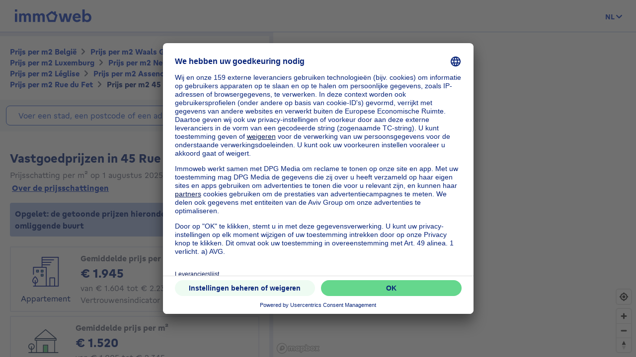

--- FILE ---
content_type: text/html; charset=utf-8
request_url: https://price.immoweb.be/nl/waals-gewest-4/luxemburg-13/neufchateau-54/leglise-584/deelgemeente/assenois-2841/adres/rue-du-fet-111062/45
body_size: 41565
content:
<!doctype html>
<html data-n-head-ssr lang="nl-BE" data-n-head="%7B%22lang%22:%7B%22ssr%22:%22nl-BE%22%7D%7D">
  <head >
    <title>Vastgoedprijzen: prijs m2 45 Rue du Fet 6860 januari 2026 | Immoweb</title><meta data-n-head="ssr" charset="utf-8"><meta data-n-head="ssr" name="viewport" content="width=device-width, initial-scale=1"><meta data-n-head="ssr" charset="utf-8"><meta data-n-head="ssr" name="viewport" content="width=device-width, initial-scale=1"><meta data-n-head="ssr" data-hid="description" name="description" content="45 Rue du Fet : de gemiddelde prijs per m2 van een appartement is 1945€ en die van een huis is 1520€. Schat je woning gratis op Immoweb."><meta data-n-head="ssr" data-hid="robots" name="robots" content="all"><meta data-n-head="ssr" data-hid="i18n-og" property="og:locale" content="nl_BE"><meta data-n-head="ssr" data-hid="i18n-og-alt-fr-BE" property="og:locale:alternate" content="fr_BE"><meta data-n-head="ssr" data-hid="i18n-og-alt-en-BE" property="og:locale:alternate" content="en_BE"><link data-n-head="ssr" rel="icon" type="image/x-icon" href="/static/favicon.ico?v=2"><link data-n-head="ssr" rel="apple-touch-icon" href="/static/apple-touch-icon.png?v=2"><link data-n-head="ssr" rel="icon" href="/static/favicon-32x32.png?v=2"><link data-n-head="ssr" rel="icon" href="/static/favicon-16x16.png?v=2"><link data-n-head="ssr" rel="mask-icon" href="/static/safari-pinned-tab.svg?v=2"><link data-n-head="ssr" rel="icon" type="image/x-icon" href="/static/favicon.ico?v=2"><link data-n-head="ssr" rel="stylesheet" href="https://api.mapbox.com/mapbox-gl-js/v2.3.0/mapbox-gl.css"><link data-n-head="ssr" rel="apple-touch-icon" href="/static/apple-touch-icon.png?v=2"><link data-n-head="ssr" rel="icon" href="/static/favicon-32x32.png?v=2"><link data-n-head="ssr" rel="icon" href="/static/favicon-16x16.png?v=2"><link data-n-head="ssr" rel="mask-icon" href="/static/safari-pinned-tab.svg?v=2"><link data-n-head="ssr" data-hid="i18n-alt-nl" rel="alternate" href="https://price.immoweb.be/nl/waals-gewest-4/luxemburg-13/neufchateau-54/leglise-584/deelgemeente/assenois-2841/adres/rue-du-fet-111062/45" hreflang="nl"><link data-n-head="ssr" data-hid="i18n-alt-nl-BE" rel="alternate" href="https://price.immoweb.be/nl/waals-gewest-4/luxemburg-13/neufchateau-54/leglise-584/deelgemeente/assenois-2841/adres/rue-du-fet-111062/45" hreflang="nl-BE"><link data-n-head="ssr" data-hid="i18n-alt-fr" rel="alternate" href="https://price.immoweb.be/fr/region-wallonne-4/luxembourg-13/neufchateau-54/leglise-584/commune/assenois-2841/adresse/rue-du-fet-111062/45" hreflang="fr"><link data-n-head="ssr" data-hid="i18n-alt-fr-BE" rel="alternate" href="https://price.immoweb.be/fr/region-wallonne-4/luxembourg-13/neufchateau-54/leglise-584/commune/assenois-2841/adresse/rue-du-fet-111062/45" hreflang="fr-BE"><link data-n-head="ssr" data-hid="i18n-alt-en" rel="alternate" href="https://price.immoweb.be/en/waals-gewest-4/luxemburg-13/neufchateau-54/leglise-584/borough/assenois-2841/address/rue-du-fet-111062/45" hreflang="en"><link data-n-head="ssr" data-hid="i18n-alt-en-BE" rel="alternate" href="https://price.immoweb.be/en/waals-gewest-4/luxemburg-13/neufchateau-54/leglise-584/borough/assenois-2841/address/rue-du-fet-111062/45" hreflang="en-BE"><link data-n-head="ssr" data-hid="i18n-xd" rel="alternate" href="https://price.immoweb.be/en/waals-gewest-4/luxemburg-13/neufchateau-54/leglise-584/borough/assenois-2841/address/rue-du-fet-111062/45" hreflang="x-default"><link data-n-head="ssr" data-hid="i18n-can" rel="canonical" href="https://price.immoweb.be/nl/waals-gewest-4/luxemburg-13/neufchateau-54/leglise-584/deelgemeente/assenois-2841/adres/rue-du-fet-111062/45"><script data-n-head="ssr" src="/static/scripts/redirect-outdated-browser.js"></script><script data-n-head="ssr" src="https://tags.pw.adn.cloud/AEXEHW/activation.js" async></script><script data-n-head="ssr" src="/static/scripts/redirect-outdated-browser.js"></script><script data-n-head="ssr" src="/static/scripts/tracking-link.js"></script><script data-n-head="ssr" src="/static/scripts/real-user.js"></script><script data-n-head="ssr" type="application/ld+json">{"@context":"https://schema.org","@type":"BreadcrumbList","itemListElement":[{"@type":"ListItem","position":1,"name":"België","item":"https://price.immoweb.be/nl"},{"@type":"ListItem","position":2,"name":"Waals Gewest","item":"https://price.immoweb.be/nl/waals-gewest-4"},{"@type":"ListItem","position":3,"name":"Luxemburg","item":"https://price.immoweb.be/nl/waals-gewest-4/luxemburg-13"},{"@type":"ListItem","position":4,"name":"Neufchâteau","item":"https://price.immoweb.be/nl/waals-gewest-4/luxemburg-13/neufchateau-54"},{"@type":"ListItem","position":5,"name":"Léglise","item":"https://price.immoweb.be/nl/waals-gewest-4/luxemburg-13/neufchateau-54/leglise-584"},{"@type":"ListItem","position":6,"name":"Assenois","item":"https://price.immoweb.be/nl/waals-gewest-4/luxemburg-13/neufchateau-54/leglise-584/deelgemeente/assenois-2841"},{"@type":"ListItem","position":7,"name":"Rue du Fet","item":"https://price.immoweb.be/nl/waals-gewest-4/luxemburg-13/neufchateau-54/leglise-584/deelgemeente/assenois-2841/adres/rue-du-fet-111062"},{"@type":"ListItem","position":8,"name":"45","item":"https://price.immoweb.be/nl/waals-gewest-4/luxemburg-13/neufchateau-54/leglise-584/deelgemeente/assenois-2841/adres/rue-du-fet-111062/45"}]}</script><link rel="preload" href="/static/_nuxt/5930487.js" as="script"><link rel="preload" href="/static/_nuxt/644f997.js" as="script"><link rel="preload" href="/static/_nuxt/38c9c8c.js" as="script"><link rel="preload" href="/static/_nuxt/7bf13f3.js" as="script"><link rel="preload" href="/static/_nuxt/70cb5a7.js" as="script"><link rel="preload" href="/static/_nuxt/4a4466a.js" as="script"><link rel="preload" href="/static/_nuxt/8d7d72f.js" as="script"><style data-vue-ssr-id="763e79f3:0 142a38c6:0">*,:after,:before{box-sizing:border-box}html{font-family:sans-serif;line-height:1.15;-webkit-text-size-adjust:100%;-ms-text-size-adjust:100%;-ms-overflow-style:scrollbar;-webkit-tap-highlight-color:rgba(0,0,0,0)}@-ms-viewport{width:device-width}article,aside,dialog,figcaption,figure,footer,header,hgroup,main,nav,section{display:block}body{margin:0;font-family:"Gratimo Grotesk",Arial,"Trebuchet MS",system-ui,-apple-system,Segoe UI,Roboto,Ubuntu,Cantarell,Noto Sans,sans-serif;font-size:1rem;font-weight:400;line-height:1.5;color:#63697d;text-align:left;background-color:#fff}[tabindex="-1"]:focus{outline:0!important}hr{box-sizing:content-box;height:0;overflow:visible}h1,h2,h3,h4,h5,h6,p{margin-top:0;margin-bottom:1rem}abbr[data-original-title],abbr[title]{text-decoration:none}abbr[title]:not(.abbr--unstyled){cursor:help}address{font-style:normal;line-height:inherit}address,dl,ol,ul{margin-bottom:1rem}dl,ol,ul{margin-top:0}ol ol,ol ul,ul ol,ul ul{margin-bottom:0}dt{font-weight:400}dd{margin-bottom:.5rem;margin-left:0}blockquote{margin:0 0 1rem}dfn{font-style:italic}b,strong{font-weight:bolder}small{font-size:80%}sub,sup{position:relative;font-size:75%;line-height:0;vertical-align:baseline}sub{bottom:-.25em}sup{top:-.5em}code,kbd,pre,samp{font-family:monospace,monospace;font-size:1em}pre{margin-top:0;margin-bottom:1rem;overflow:auto;-ms-overflow-style:scrollbar}figure{margin:0 0 1rem}img{vertical-align:middle;border-style:none}svg:not(:root){overflow:hidden}table{border-collapse:collapse}caption{padding-top:.75rem;padding-bottom:.75rem;color:#63697d;text-align:left;caption-side:bottom}th{text-align:inherit}label{display:inline-block;margin-bottom:.5rem}button{border-radius:0}button:focus{outline:1px dotted;outline:5px auto -webkit-focus-ring-color}button,input,optgroup,select,textarea{margin:0;font-family:inherit;font-size:inherit;line-height:inherit}button,input{overflow:visible}button,select{text-transform:none}[type=reset],[type=submit],button,html [type=button]{-webkit-appearance:button}[type=button]:-moz-focus-inner,[type=reset]:-moz-focus-inner,[type=submit]:-moz-focus-inner,button:-moz-focus-inner,select:-moz-focus-inner{padding:0;border-style:none}input[type=checkbox],input[type=radio]{box-sizing:border-box;padding:0}input[type=date],input[type=datetime-local],input[type=month],input[type=time]{-webkit-appearance:listbox}textarea{overflow:auto;resize:vertical}fieldset{min-width:0;padding:0;margin:0;border:0}legend{display:block;width:100%;max-width:100%;padding:0;margin-bottom:.5rem;font-size:1.5rem;line-height:inherit;color:inherit;white-space:normal}progress{vertical-align:baseline}[type=number]:-webkit-inner-spin-button,[type=number]:-webkit-outer-spin-button{height:auto}[type=search]{outline-offset:-2px;-webkit-appearance:none}[type=search]:-webkit-search-cancel-button,[type=search]:-webkit-search-decoration{-webkit-appearance:none}:-webkit-file-upload-button{font:inherit;-webkit-appearance:button}output{display:inline-block}summary{display:list-item;cursor:pointer}template{display:none}[hidden]{display:none!important}::-moz-focus-inner{border:0}html{-moz-osx-font-smoothing:grayscale;-webkit-font-smoothing:antialiased;font-smoothing:antialiased}body,html{color:#63697d}.agencies-list__title,.city-prices__sub-titles,.city-prices__title,.estimation-card__title,.map-legend__pins-title,.price-explanation__action-title,.title--1,.title--2,.title--3,.title--4,.title--5,.title--6,h1,h2,h3,h4,h5,h6{font-family:"Gratimo Grotesk",Arial,"Verdana",system-ui,-apple-system,Segoe UI,Roboto,Ubuntu,Cantarell,Noto Sans,sans-serif;font-weight:700}.title--1,h1{color:#082479;font-size:1.5rem}@media only screen and (min-width:62rem){.title--1,h1{font-size:1.875rem}}.city-prices__title,.title--2,h2{color:#082479;font-size:1.25rem}@media only screen and (min-width:62rem){.city-prices__title,.title--2,h2{font-size:1.5rem}}.agencies-list__title,.title--3,h3{color:#082479;font-size:1.125rem}@media only screen and (min-width:62rem){.agencies-list__title,.title--3,h3{font-size:1.25rem}}.price-explanation__action-title,.title--4,h4{color:#082479;font-size:1rem}@media only screen and (min-width:62rem){.price-explanation__action-title,.title--4,h4{font-size:1.125rem}}.city-prices__sub-titles,.estimation-card__title,.title--5,h5{color:#082479;font-size:.875rem}@media only screen and (min-width:62rem){.city-prices__sub-titles,.estimation-card__title,.title--5,h5{font-size:1rem}}.map-legend__pins-title,.title--6,h6{color:#082479;font-size:.8125rem}.dark{color:#082479}.small,.small--dark,small{font-size:.875rem}.small--dark,.small--xs--dark{color:#082479}.small--xs,.small--xs--dark,.small--xs--primary{font-size:.8125rem}a{color:#133dbd;font-weight:400;text-decoration:underline;background-color:transparent;-webkit-text-decoration-skip:objects}a:hover{color:#082479}a:active,a:focus{outline:none;box-shadow:0 0 .125rem #133dbd,inset 0 0 .125rem #133dbd}a:not([href]):not([tabindex]),a:not([href]):not([tabindex]):focus,a:not([href]):not([tabindex]):hover{color:inherit;text-decoration:none}a:not([href]):not([tabindex]):focus{outline:0}.link--external:after{content:"";display:inline-block;background-image:url(/static/images/icons/material/sprite-link-external.svg);background-repeat:no-repeat;width:1rem;height:1rem;background-size:1.875rem .875rem;vertical-align:middle;text-align:center}.link--external:hover:after{background-position:100% 0}.link--bold{font-weight:700}.text-center{text-align:center}.text-right{text-align:right}.text-bold{font-weight:700}@font-face{font-family:"Gratimo Grotesk";src:url(/static/fonts/gratimo-grotesk-regular.woff2) format("woff2"),url(/static/fonts/gratimo-grotesk-regular.woff) format("woff");font-weight:400;font-style:normal;font-display:swap}@font-face{font-family:"Gratimo Grotesk";src:url(/static/fonts/gratimo-grotesk-bold.woff2) format("woff2"),url(/static/fonts/gratimo-grotesk-bold.woff) format("woff");font-weight:700;font-style:normal;font-display:swap}body,html{height:100%}.container{position:relative;max-width:100%;margin:0 auto;display:block}@media only screen and (min-width:36rem){.container{width:33.75rem}}@media only screen and (min-width:48rem){.container{padding:0;width:45rem}}@media only screen and (min-width:62rem){.container{width:60rem}}@media only screen and (min-width:75rem){.container{width:71.25rem}}.container{padding:0 1.25rem}@media only screen and (min-width:48rem){.container{padding:0}}.container--top-navigation,.container--top-navigation-submenu{width:100%;margin:0 auto;padding:0}@media only screen and (min-width:62rem){.container--top-navigation,.container--top-navigation-submenu{width:60rem;display:flex}}@media only screen and (min-width:75rem){.container--top-navigation,.container--top-navigation-submenu{width:71.25rem}}@media only screen and (min-width:62rem){.container--top-navigation{align-items:center;justify-content:space-between}}@media only screen and (min-width:62rem){.container--top-navigation-submenu{padding-left:10rem}}@media only screen and (min-width:75rem){.container--top-navigation-submenu{padding-left:238px}}.grid{display:flex;flex-wrap:wrap;margin-left:-1.25rem;padding:0;width:calc(100% + 1.25rem);list-style-type:none}.grid--centered{justify-content:space-between;align-items:center}.grid__item{padding-left:1.25rem;width:100%;max-width:100%;flex:0 0 100%}.grid__item--centered{align-self:center}.x-small--1{flex:0 0 8.333%;max-width:8.333%}.x-small--2{flex:0 0 16.666%;max-width:16.666%}.x-small--3{flex:0 0 25%;max-width:25%}.x-small--4{flex:0 0 33.333%;max-width:33.333%}.x-small--5{flex:0 0 41.666%;max-width:41.666%}.x-small--6{flex:0 0 50%;max-width:50%}.x-small--7{flex:0 0 58.333%;max-width:58.333%}.x-small--8{flex:0 0 66.666%;max-width:66.666%}.x-small--9{flex:0 0 75%;max-width:75%}.x-small--10{flex:0 0 83.333%;max-width:83.333%}.x-small--11{flex:0 0 91.666%;max-width:91.666%}.x-small--12{flex:0 0 100%;max-width:100%}.x-small--push--1{margin-left:8.333%}.x-small--push--2{margin-left:16.666%}.x-small--push--3{margin-left:25%}.x-small--push--4{margin-left:33.333%}.x-small--push--5{margin-left:41.666%}.x-small--push--6{margin-left:50%}.x-small--push--7{margin-left:58.333%}.x-small--push--8{margin-left:66.666%}.x-small--push--9{margin-left:75%}.x-small--push--10{margin-left:83.333%}.x-small--push--11{margin-left:91.666%}.x-small--push--12{margin-left:100%}.x-small--pull--1{margin-right:8.333%}.x-small--pull--2{margin-right:16.666%}.x-small--pull--3{margin-right:25%}.x-small--pull--4{margin-right:33.333%}.x-small--pull--5{margin-right:41.666%}.x-small--pull--6{margin-right:50%}.x-small--pull--7{margin-right:58.333%}.x-small--pull--8{margin-right:66.666%}.x-small--pull--9{margin-right:75%}.x-small--pull--10{margin-right:83.333%}.x-small--pull--11{margin-right:91.666%}.x-small--pull--12{margin-right:100%}.x-small--horizontal--end{display:flex;justify-content:flex-end}.x-small--horizontal--center{display:flex;justify-content:center}.x-small--vertical--centered{display:flex;align-items:center}@media only screen and (max-width:35.93rem){.x-small--1{flex:0 0 8.333%;max-width:8.333%}.x-small--2{flex:0 0 16.666%;max-width:16.666%}.x-small--3{flex:0 0 25%;max-width:25%}.x-small--4{flex:0 0 33.333%;max-width:33.333%}.x-small--5{flex:0 0 41.666%;max-width:41.666%}.x-small--6{flex:0 0 50%;max-width:50%}.x-small--7{flex:0 0 58.333%;max-width:58.333%}.x-small--8{flex:0 0 66.666%;max-width:66.666%}.x-small--9{flex:0 0 75%;max-width:75%}.x-small--10{flex:0 0 83.333%;max-width:83.333%}.x-small--11{flex:0 0 91.666%;max-width:91.666%}.x-small--12{flex:0 0 100%;max-width:100%}.x-small--push--1{margin-left:8.333%}.x-small--push--2{margin-left:16.666%}.x-small--push--3{margin-left:25%}.x-small--push--4{margin-left:33.333%}.x-small--push--5{margin-left:41.666%}.x-small--push--6{margin-left:50%}.x-small--push--7{margin-left:58.333%}.x-small--push--8{margin-left:66.666%}.x-small--push--9{margin-left:75%}.x-small--push--10{margin-left:83.333%}.x-small--push--11{margin-left:91.666%}.x-small--push--12{margin-left:100%}.x-small--pull--1{margin-right:8.333%}.x-small--pull--2{margin-right:16.666%}.x-small--pull--3{margin-right:25%}.x-small--pull--4{margin-right:33.333%}.x-small--pull--5{margin-right:41.666%}.x-small--pull--6{margin-right:50%}.x-small--pull--7{margin-right:58.333%}.x-small--pull--8{margin-right:66.666%}.x-small--pull--9{margin-right:75%}.x-small--pull--10{margin-right:83.333%}.x-small--pull--11{margin-right:91.666%}.x-small--pull--12{margin-right:100%}.x-small--horizontal--end{display:flex;justify-content:flex-end}.x-small--horizontal--center{display:flex;justify-content:center}.x-small--vertical--centered{display:flex;align-items:center}}@media only screen and (min-width:36rem){.small--1{flex:0 0 8.333%;max-width:8.333%}.small--2{flex:0 0 16.666%;max-width:16.666%}.small--3{flex:0 0 25%;max-width:25%}.small--4{flex:0 0 33.333%;max-width:33.333%}.small--5{flex:0 0 41.666%;max-width:41.666%}.small--6{flex:0 0 50%;max-width:50%}.small--7{flex:0 0 58.333%;max-width:58.333%}.small--8{flex:0 0 66.666%;max-width:66.666%}.small--9{flex:0 0 75%;max-width:75%}.small--10{flex:0 0 83.333%;max-width:83.333%}.small--11{flex:0 0 91.666%;max-width:91.666%}.small--12{flex:0 0 100%;max-width:100%}.small--push--1{margin-left:8.333%}.small--push--2{margin-left:16.666%}.small--push--3{margin-left:25%}.small--push--4{margin-left:33.333%}.small--push--5{margin-left:41.666%}.small--push--6{margin-left:50%}.small--push--7{margin-left:58.333%}.small--push--8{margin-left:66.666%}.small--push--9{margin-left:75%}.small--push--10{margin-left:83.333%}.small--push--11{margin-left:91.666%}.small--push--12{margin-left:100%}.small--pull--1{margin-right:8.333%}.small--pull--2{margin-right:16.666%}.small--pull--3{margin-right:25%}.small--pull--4{margin-right:33.333%}.small--pull--5{margin-right:41.666%}.small--pull--6{margin-right:50%}.small--pull--7{margin-right:58.333%}.small--pull--8{margin-right:66.666%}.small--pull--9{margin-right:75%}.small--pull--10{margin-right:83.333%}.small--pull--11{margin-right:91.666%}.small--pull--12{margin-right:100%}.small--horizontal--end{display:flex;justify-content:flex-end}.small--horizontal--center{display:flex;justify-content:center}.small--vertical--centered{display:flex;align-items:center}}@media only screen and (min-width:48rem){.medium--1{flex:0 0 8.333%;max-width:8.333%}.medium--2{flex:0 0 16.666%;max-width:16.666%}.medium--3{flex:0 0 25%;max-width:25%}.medium--4{flex:0 0 33.333%;max-width:33.333%}.medium--5{flex:0 0 41.666%;max-width:41.666%}.medium--6{flex:0 0 50%;max-width:50%}.medium--7{flex:0 0 58.333%;max-width:58.333%}.medium--8{flex:0 0 66.666%;max-width:66.666%}.medium--9{flex:0 0 75%;max-width:75%}.medium--10{flex:0 0 83.333%;max-width:83.333%}.medium--11{flex:0 0 91.666%;max-width:91.666%}.medium--12{flex:0 0 100%;max-width:100%}.medium--push--1{margin-left:8.333%}.medium--push--2{margin-left:16.666%}.medium--push--3{margin-left:25%}.medium--push--4{margin-left:33.333%}.medium--push--5{margin-left:41.666%}.medium--push--6{margin-left:50%}.medium--push--7{margin-left:58.333%}.medium--push--8{margin-left:66.666%}.medium--push--9{margin-left:75%}.medium--push--10{margin-left:83.333%}.medium--push--11{margin-left:91.666%}.medium--push--12{margin-left:100%}.medium--pull--1{margin-right:8.333%}.medium--pull--2{margin-right:16.666%}.medium--pull--3{margin-right:25%}.medium--pull--4{margin-right:33.333%}.medium--pull--5{margin-right:41.666%}.medium--pull--6{margin-right:50%}.medium--pull--7{margin-right:58.333%}.medium--pull--8{margin-right:66.666%}.medium--pull--9{margin-right:75%}.medium--pull--10{margin-right:83.333%}.medium--pull--11{margin-right:91.666%}.medium--pull--12{margin-right:100%}.medium--horizontal--end{display:flex;justify-content:flex-end}.medium--horizontal--center{display:flex;justify-content:center}.medium--vertical--centered{display:flex;align-items:center}}@media only screen and (min-width:62rem){.desktop--1{flex:0 0 8.333%;max-width:8.333%}.desktop--2{flex:0 0 16.666%;max-width:16.666%}.desktop--3{flex:0 0 25%;max-width:25%}.desktop--4{flex:0 0 33.333%;max-width:33.333%}.desktop--5{flex:0 0 41.666%;max-width:41.666%}.desktop--6{flex:0 0 50%;max-width:50%}.desktop--7{flex:0 0 58.333%;max-width:58.333%}.desktop--8{flex:0 0 66.666%;max-width:66.666%}.desktop--9{flex:0 0 75%;max-width:75%}.desktop--10{flex:0 0 83.333%;max-width:83.333%}.desktop--11{flex:0 0 91.666%;max-width:91.666%}.desktop--12{flex:0 0 100%;max-width:100%}.desktop--push--1{margin-left:8.333%}.desktop--push--2{margin-left:16.666%}.desktop--push--3{margin-left:25%}.desktop--push--4{margin-left:33.333%}.desktop--push--5{margin-left:41.666%}.desktop--push--6{margin-left:50%}.desktop--push--7{margin-left:58.333%}.desktop--push--8{margin-left:66.666%}.desktop--push--9{margin-left:75%}.desktop--push--10{margin-left:83.333%}.desktop--push--11{margin-left:91.666%}.desktop--push--12{margin-left:100%}.desktop--pull--1{margin-right:8.333%}.desktop--pull--2{margin-right:16.666%}.desktop--pull--3{margin-right:25%}.desktop--pull--4{margin-right:33.333%}.desktop--pull--5{margin-right:41.666%}.desktop--pull--6{margin-right:50%}.desktop--pull--7{margin-right:58.333%}.desktop--pull--8{margin-right:66.666%}.desktop--pull--9{margin-right:75%}.desktop--pull--10{margin-right:83.333%}.desktop--pull--11{margin-right:91.666%}.desktop--pull--12{margin-right:100%}.desktop--horizontal--end{display:flex;justify-content:flex-end}.desktop--horizontal--center{display:flex;justify-content:center}.desktop--vertical--centered{display:flex;align-items:center}}@media only screen and (min-width:75rem){.widescreen--1{flex:0 0 8.333%;max-width:8.333%}.widescreen--2{flex:0 0 16.666%;max-width:16.666%}.widescreen--3{flex:0 0 25%;max-width:25%}.widescreen--4{flex:0 0 33.333%;max-width:33.333%}.widescreen--5{flex:0 0 41.666%;max-width:41.666%}.widescreen--6{flex:0 0 50%;max-width:50%}.widescreen--7{flex:0 0 58.333%;max-width:58.333%}.widescreen--8{flex:0 0 66.666%;max-width:66.666%}.widescreen--9{flex:0 0 75%;max-width:75%}.widescreen--10{flex:0 0 83.333%;max-width:83.333%}.widescreen--11{flex:0 0 91.666%;max-width:91.666%}.widescreen--12{flex:0 0 100%;max-width:100%}.widescreen--push--1{margin-left:8.333%}.widescreen--push--2{margin-left:16.666%}.widescreen--push--3{margin-left:25%}.widescreen--push--4{margin-left:33.333%}.widescreen--push--5{margin-left:41.666%}.widescreen--push--6{margin-left:50%}.widescreen--push--7{margin-left:58.333%}.widescreen--push--8{margin-left:66.666%}.widescreen--push--9{margin-left:75%}.widescreen--push--10{margin-left:83.333%}.widescreen--push--11{margin-left:91.666%}.widescreen--push--12{margin-left:100%}.widescreen--pull--1{margin-right:8.333%}.widescreen--pull--2{margin-right:16.666%}.widescreen--pull--3{margin-right:25%}.widescreen--pull--4{margin-right:33.333%}.widescreen--pull--5{margin-right:41.666%}.widescreen--pull--6{margin-right:50%}.widescreen--pull--7{margin-right:58.333%}.widescreen--pull--8{margin-right:66.666%}.widescreen--pull--9{margin-right:75%}.widescreen--pull--10{margin-right:83.333%}.widescreen--pull--11{margin-right:91.666%}.widescreen--pull--12{margin-right:100%}.widescreen--horizontal--end{display:flex;justify-content:flex-end}.widescreen--horizontal--center{display:flex;justify-content:center}.widescreen--vertical--centered{display:flex;align-items:center}}.button,.price-map-table__info{display:inline-block;border:0;text-decoration:none;text-align:center;cursor:pointer;line-height:1}.button:active,.button:focus,.button:hover,.price-map-table__info:active,.price-map-table__info:focus,.price-map-table__info:hover{text-decoration:none}.button__icon,.button__label{display:inline-block;vertical-align:middle}.button__label{line-height:1.25rem}.button:active .button__icon,.button:active .button__label,.price-map-table__info:active .button__icon,.price-map-table__info:active .button__label{position:relative;top:0;left:0}.button-disabled.price-map-table__info,.button.button-disabled,.button:disabled,.button[aria-disabled=true],.price-map-table__info:disabled,.price-map-table__info[aria-disabled=true]{outline:none;cursor:not-allowed;pointer-events:none;color:#a6a6a6}@media only screen and (min-width:62rem){.button-disabled.price-map-table__info,.button.button-disabled,.button:disabled,.button[aria-disabled=true],.price-map-table__info:disabled,.price-map-table__info[aria-disabled=true]{cursor:not-allowed;pointer-events:auto}}.button--primary,.price-explanation__button{position:relative;padding:.5625rem 1.25rem;background-color:#65d78d;color:#082479;border:1px solid #65d78d;border-radius:1.375rem;font-family:"Gratimo Grotesk",Arial,"Trebuchet MS",system-ui,-apple-system,Segoe UI,Roboto,Ubuntu,Cantarell,Noto Sans,sans-serif;font-size:1rem;font-weight:700;transition:background-color .1s cubic-bezier(.645,.045,.355,1),color .2s cubic-bezier(.645,.045,.355,1)}.button--primary:hover:not([disabled=disabled]):not(.button-disabled):not([aria-disabled=true]),.price-explanation__button:hover:not([disabled=disabled]):not(.button-disabled):not([aria-disabled=true]){background-color:#9be5b5;border-color:#9be5b5}.button--active.price-explanation__button,.button--primary.button--active,.button--primary:active:not([disabled=disabled]):not(.button-disabled):not([aria-disabled=true]),.button--primary:focus:not([disabled=disabled]):not(.button-disabled):not([aria-disabled=true]),.price-explanation__button:active:not([disabled=disabled]):not(.button-disabled):not([aria-disabled=true]),.price-explanation__button:focus:not([disabled=disabled]):not(.button-disabled):not([aria-disabled=true]){outline:none;border-radius:1.375rem;border-color:#082479;box-shadow:0 0 0 1px #082479}.button--active.price-explanation__button:only-child,.button--primary.button--active:only-child,.button--primary:active:not([disabled=disabled]):not(.button-disabled):not([aria-disabled=true]):only-child,.button--primary:focus:not([disabled=disabled]):not(.button-disabled):not([aria-disabled=true]):only-child,.price-explanation__button:active:not([disabled=disabled]):not(.button-disabled):not([aria-disabled=true]):only-child,.price-explanation__button:focus:not([disabled=disabled]):not(.button-disabled):not([aria-disabled=true]):only-child{margin:0}.button--primary.button-disabled,.button--primary:disabled,.button--primary[aria-disabled=true],.button--primary[disabled=disabled],.button-disabled.price-explanation__button,.price-explanation__button:disabled,.price-explanation__button[aria-disabled=true],.price-explanation__button[disabled=disabled]{background-color:#f2f2f2;border-color:#f2f2f2}.button--primary .button__icon,.price-explanation__button .button__icon{display:inline-block;line-height:100%;vertical-align:middle;margin-left:-.25rem;margin-right:.125rem;fill:#082479;width:1.125rem;height:1.125rem}.button--primary--dark{position:relative;padding:.5625rem 1.25rem;background-color:#65d78d;color:#082479;border:1px solid #65d78d;border-radius:1.375rem;font-family:"Gratimo Grotesk",Arial,"Trebuchet MS",system-ui,-apple-system,Segoe UI,Roboto,Ubuntu,Cantarell,Noto Sans,sans-serif;font-size:1rem;font-weight:700;transition:background-color .1s cubic-bezier(.645,.045,.355,1),color .2s cubic-bezier(.645,.045,.355,1)}.button--primary--dark:hover:not([disabled=disabled]):not(.button-disabled):not([aria-disabled=true]){background-color:#9be5b5;border-color:#9be5b5}.button--primary--dark.button--active,.button--primary--dark:active:not([disabled=disabled]):not(.button-disabled):not([aria-disabled=true]),.button--primary--dark:focus:not([disabled=disabled]):not(.button-disabled):not([aria-disabled=true]){outline:none;border-radius:1.375rem;border-color:#fff;box-shadow:0 0 0 1px #fff}.button--primary--dark.button--active:only-child,.button--primary--dark:active:not([disabled=disabled]):not(.button-disabled):not([aria-disabled=true]):only-child,.button--primary--dark:focus:not([disabled=disabled]):not(.button-disabled):not([aria-disabled=true]):only-child{margin:0}.button--primary--dark.button-disabled,.button--primary--dark:disabled,.button--primary--dark[aria-disabled=true],.button--primary--dark[disabled=disabled]{background-color:#f2f2f2;border-color:#f2f2f2}.button--primary--dark .button__icon{display:inline-block;line-height:100%;vertical-align:middle;margin-left:-.25rem;margin-right:.125rem;fill:#082479;width:1.125rem;height:1.125rem}.button--primary--masquerade{position:relative;padding:.5625rem 1.25rem;background-color:#ebca73;color:#082479;border:1px solid #ebca73;border-radius:1.375rem;font-family:"Gratimo Grotesk",Arial,"Trebuchet MS",system-ui,-apple-system,Segoe UI,Roboto,Ubuntu,Cantarell,Noto Sans,sans-serif;font-size:1rem;font-weight:700;transition:background-color .1s cubic-bezier(.645,.045,.355,1),color .2s cubic-bezier(.645,.045,.355,1)}.button--primary--masquerade:hover:not([disabled=disabled]):not(.button-disabled):not([aria-disabled=true]){background-color:#f2dda4;border-color:#f2dda4}.button--primary--masquerade.button--active,.button--primary--masquerade:active:not([disabled=disabled]):not(.button-disabled):not([aria-disabled=true]),.button--primary--masquerade:focus:not([disabled=disabled]):not(.button-disabled):not([aria-disabled=true]){outline:none;border-radius:1.375rem;border-color:#082479;box-shadow:0 0 0 1px #082479}.button--primary--masquerade.button--active:only-child,.button--primary--masquerade:active:not([disabled=disabled]):not(.button-disabled):not([aria-disabled=true]):only-child,.button--primary--masquerade:focus:not([disabled=disabled]):not(.button-disabled):not([aria-disabled=true]):only-child{margin:0}.button--primary--masquerade.button-disabled,.button--primary--masquerade:disabled,.button--primary--masquerade[aria-disabled=true],.button--primary--masquerade[disabled=disabled]{background-color:#f2f2f2;border-color:#f2f2f2}.button--primary--masquerade .button__icon{display:inline-block;line-height:100%;vertical-align:middle;margin-left:-.25rem;margin-right:.125rem;fill:#082479;width:1.125rem;height:1.125rem}.button--secondary{position:relative;padding:.5625rem 1.25rem;background-color:transparent;border:1px solid #65d78d;border-radius:1.375rem;font-family:"Gratimo Grotesk",Arial,"Trebuchet MS",system-ui,-apple-system,Segoe UI,Roboto,Ubuntu,Cantarell,Noto Sans,sans-serif;font-size:1rem;font-weight:700;transition:background-color .1s cubic-bezier(.645,.045,.355,1),color .2s cubic-bezier(.645,.045,.355,1);color:#082479}.button--secondary .button__icon{display:inline-block;line-height:100%;vertical-align:middle;margin-left:-.25rem;margin-right:.125rem;width:1.125rem;height:1.125rem;fill:#082479}.button--secondary .button__icon:only-child{margin:0}.button--secondary:hover:not([disabled=disabled]):not(.button-disabled):not([aria-disabled=true]){border-color:#65d78d;background-color:#eefbf2}.button--secondary.button--active,.button--secondary:active:not([disabled=disabled]):not(.button-disabled):not([aria-disabled=true]),.button--secondary:focus:not([disabled=disabled]):not(.button-disabled):not([aria-disabled=true]){outline:none;box-shadow:none;border-color:#1542c9;box-shadow:0 0 0 1px #1542c9}.button--secondary.button--active .button__icon,.button--secondary:active:not([disabled=disabled]):not(.button-disabled):not([aria-disabled=true]) .button__icon,.button--secondary:focus:not([disabled=disabled]):not(.button-disabled):not([aria-disabled=true]) .button__icon{fill:#082479}.button--secondary.button-disabled,.button--secondary:disabled,.button--secondary[aria-disabled=true],.button--secondary[disabled=disabled]{border-color:#f2f2f2}.button--secondary.button-disabled .button__icon,.button--secondary:disabled .button__icon,.button--secondary[aria-disabled=true] .button__icon,.button--secondary[disabled=disabled] .button__icon{fill:#a6a6a6}.button--secondary--dark{position:relative;padding:.5625rem 1.25rem;background-color:transparent;border:1px solid #65d78d;border-radius:1.375rem;font-family:"Gratimo Grotesk",Arial,"Trebuchet MS",system-ui,-apple-system,Segoe UI,Roboto,Ubuntu,Cantarell,Noto Sans,sans-serif;font-size:1rem;font-weight:700;transition:background-color .1s cubic-bezier(.645,.045,.355,1),color .2s cubic-bezier(.645,.045,.355,1);color:#65d78d}.button--secondary--dark .button__icon{display:inline-block;line-height:100%;vertical-align:middle;margin-left:-.25rem;margin-right:.125rem;width:1.125rem;height:1.125rem;fill:#65d78d}.button--secondary--dark .button__icon:only-child{margin:0}.button--secondary--dark:hover:not([disabled=disabled]):not(.button-disabled):not([aria-disabled=true]){border-color:#65d78d;background-color:rgba(101,215,141,.3)}.button--secondary--dark.button--active,.button--secondary--dark:active:not([disabled=disabled]):not(.button-disabled):not([aria-disabled=true]),.button--secondary--dark:focus:not([disabled=disabled]):not(.button-disabled):not([aria-disabled=true]){outline:none;box-shadow:none;border-color:#fff;box-shadow:0 0 0 1px #fff}.button--secondary--dark.button--active .button__icon,.button--secondary--dark:active:not([disabled=disabled]):not(.button-disabled):not([aria-disabled=true]) .button__icon,.button--secondary--dark:focus:not([disabled=disabled]):not(.button-disabled):not([aria-disabled=true]) .button__icon{fill:#fff}.button--secondary--dark.button-disabled,.button--secondary--dark:disabled,.button--secondary--dark[aria-disabled=true],.button--secondary--dark[disabled=disabled]{border-color:#f2f2f2}.button--secondary--dark.button-disabled .button__icon,.button--secondary--dark:disabled .button__icon,.button--secondary--dark[aria-disabled=true] .button__icon,.button--secondary--dark[disabled=disabled] .button__icon{fill:#a6a6a6}.button--secondary--masquerade{position:relative;padding:.5625rem 1.25rem;background-color:transparent;border:1px solid #ebca73;border-radius:1.375rem;font-family:"Gratimo Grotesk",Arial,"Trebuchet MS",system-ui,-apple-system,Segoe UI,Roboto,Ubuntu,Cantarell,Noto Sans,sans-serif;font-size:1rem;font-weight:700;transition:background-color .1s cubic-bezier(.645,.045,.355,1),color .2s cubic-bezier(.645,.045,.355,1);color:#082479}.button--secondary--masquerade .button__icon{display:inline-block;line-height:100%;vertical-align:middle;margin-left:-.25rem;margin-right:.125rem;width:1.125rem;height:1.125rem;fill:#082479}.button--secondary--masquerade .button__icon:only-child{margin:0}.button--secondary--masquerade:hover:not([disabled=disabled]):not(.button-disabled):not([aria-disabled=true]){border-color:#ebca73;background-color:#fdf9f0}.button--secondary--masquerade.button--active,.button--secondary--masquerade:active:not([disabled=disabled]):not(.button-disabled):not([aria-disabled=true]),.button--secondary--masquerade:focus:not([disabled=disabled]):not(.button-disabled):not([aria-disabled=true]){outline:none;box-shadow:none;border-color:#1542c9;box-shadow:0 0 0 1px #1542c9}.button--secondary--masquerade.button--active .button__icon,.button--secondary--masquerade:active:not([disabled=disabled]):not(.button-disabled):not([aria-disabled=true]) .button__icon,.button--secondary--masquerade:focus:not([disabled=disabled]):not(.button-disabled):not([aria-disabled=true]) .button__icon{fill:#082479}.button--secondary--masquerade.button-disabled,.button--secondary--masquerade:disabled,.button--secondary--masquerade[aria-disabled=true],.button--secondary--masquerade[disabled=disabled]{border-color:#f2f2f2}.button--secondary--masquerade.button-disabled .button__icon,.button--secondary--masquerade:disabled .button__icon,.button--secondary--masquerade[aria-disabled=true] .button__icon,.button--secondary--masquerade[disabled=disabled] .button__icon{fill:#a6a6a6}.button--tertiary{position:relative;padding:.5625rem 1.25rem;background-color:transparent;border-radius:1.375rem;font-family:"Gratimo Grotesk",Arial,"Trebuchet MS",system-ui,-apple-system,Segoe UI,Roboto,Ubuntu,Cantarell,Noto Sans,sans-serif;font-size:1rem;font-weight:700;transition:background-color .1s cubic-bezier(.645,.045,.355,1),color .2s cubic-bezier(.645,.045,.355,1);color:#133dbd;border:1px solid #315ed1}.button--tertiary .button__icon{display:inline-block;line-height:100%;vertical-align:middle;margin-left:-.25rem;margin-right:.125rem;width:1.125rem;height:1.125rem;fill:#133dbd}.button--tertiary .button__icon:only-child{margin:0}.button--tertiary:hover:not([disabled=disabled]):not(.button-disabled):not([aria-disabled=true]){outline:none;background-color:#e4eaf5}.button--tertiary:hover:not([disabled=disabled]):not(.button-disabled):not([aria-disabled=true]) .button__icon{fill:#133dbd}.button--tertiary.button--active,.button--tertiary:active:not([disabled=disabled]):not(.button-disabled):not([aria-disabled=true]),.button--tertiary:focus:not([disabled=disabled]):not(.button-disabled):not([aria-disabled=true]){outline:none;box-shadow:none;border-color:#1542c9;box-shadow:0 0 0 1px #1542c9}.button--tertiary.button--active .button__icon,.button--tertiary:active:not([disabled=disabled]):not(.button-disabled):not([aria-disabled=true]) .button__icon,.button--tertiary:focus:not([disabled=disabled]):not(.button-disabled):not([aria-disabled=true]) .button__icon{fill:#133dbd}.button--tertiary.button-disabled,.button--tertiary:disabled,.button--tertiary[aria-disabled=true],.button--tertiary[disabled=disabled]{border-color:#f2f2f2}.button--tertiary.button-disabled .button__icon,.button--tertiary:disabled .button__icon,.button--tertiary[aria-disabled=true] .button__icon,.button--tertiary[disabled=disabled] .button__icon{fill:#a6a6a6}.button--tertiary--dark{position:relative;padding:.5625rem 1.25rem;background-color:transparent;border-radius:1.375rem;font-family:"Gratimo Grotesk",Arial,"Trebuchet MS",system-ui,-apple-system,Segoe UI,Roboto,Ubuntu,Cantarell,Noto Sans,sans-serif;font-size:1rem;font-weight:700;transition:background-color .1s cubic-bezier(.645,.045,.355,1),color .2s cubic-bezier(.645,.045,.355,1);color:#fff;border:1px solid #fff}.button--tertiary--dark .button__icon{display:inline-block;line-height:100%;vertical-align:middle;margin-left:-.25rem;margin-right:.125rem;width:1.125rem;height:1.125rem;fill:#fff}.button--tertiary--dark .button__icon:only-child{margin:0}.button--tertiary--dark:hover:not([disabled=disabled]):not(.button-disabled):not([aria-disabled=true]){outline:none;background-color:rgba(63,109,167,.35)}.button--tertiary--dark:hover:not([disabled=disabled]):not(.button-disabled):not([aria-disabled=true]) .button__icon{fill:#fff}.button--tertiary--dark.button--active,.button--tertiary--dark:active:not([disabled=disabled]):not(.button-disabled):not([aria-disabled=true]),.button--tertiary--dark:focus:not([disabled=disabled]):not(.button-disabled):not([aria-disabled=true]){outline:none;box-shadow:none;border-color:#fff;box-shadow:0 0 0 1px #fff}.button--tertiary--dark.button--active .button__icon,.button--tertiary--dark:active:not([disabled=disabled]):not(.button-disabled):not([aria-disabled=true]) .button__icon,.button--tertiary--dark:focus:not([disabled=disabled]):not(.button-disabled):not([aria-disabled=true]) .button__icon{fill:#fff}.button--tertiary--dark.button-disabled,.button--tertiary--dark:disabled,.button--tertiary--dark[aria-disabled=true],.button--tertiary--dark[disabled=disabled]{border-color:#f2f2f2}.button--tertiary--dark.button-disabled .button__icon,.button--tertiary--dark:disabled .button__icon,.button--tertiary--dark[aria-disabled=true] .button__icon,.button--tertiary--dark[disabled=disabled] .button__icon{fill:#a6a6a6}.button--tertiary--masquerade{position:relative;padding:.5625rem 1.25rem;background-color:transparent;border-radius:1.375rem;font-family:"Gratimo Grotesk",Arial,"Trebuchet MS",system-ui,-apple-system,Segoe UI,Roboto,Ubuntu,Cantarell,Noto Sans,sans-serif;font-size:1rem;font-weight:700;transition:background-color .1s cubic-bezier(.645,.045,.355,1),color .2s cubic-bezier(.645,.045,.355,1);color:#133dbd;border:1px solid #a68f52}.button--tertiary--masquerade .button__icon{display:inline-block;line-height:100%;vertical-align:middle;margin-left:-.25rem;margin-right:.125rem;width:1.125rem;height:1.125rem;fill:#133dbd}.button--tertiary--masquerade .button__icon:only-child{margin:0}.button--tertiary--masquerade:hover:not([disabled=disabled]):not(.button-disabled):not([aria-disabled=true]){outline:none;background-color:#fdf9f0}.button--tertiary--masquerade:hover:not([disabled=disabled]):not(.button-disabled):not([aria-disabled=true]) .button__icon{fill:#133dbd}.button--tertiary--masquerade.button--active,.button--tertiary--masquerade:active:not([disabled=disabled]):not(.button-disabled):not([aria-disabled=true]),.button--tertiary--masquerade:focus:not([disabled=disabled]):not(.button-disabled):not([aria-disabled=true]){outline:none;box-shadow:none;border-color:#1542c9;box-shadow:0 0 0 1px #1542c9}.button--tertiary--masquerade.button--active .button__icon,.button--tertiary--masquerade:active:not([disabled=disabled]):not(.button-disabled):not([aria-disabled=true]) .button__icon,.button--tertiary--masquerade:focus:not([disabled=disabled]):not(.button-disabled):not([aria-disabled=true]) .button__icon{fill:#133dbd}.button--tertiary--masquerade.button-disabled,.button--tertiary--masquerade:disabled,.button--tertiary--masquerade[aria-disabled=true],.button--tertiary--masquerade[disabled=disabled]{border-color:#f2f2f2}.button--tertiary--masquerade.button-disabled .button__icon,.button--tertiary--masquerade:disabled .button__icon,.button--tertiary--masquerade[aria-disabled=true] .button__icon,.button--tertiary--masquerade[disabled=disabled] .button__icon{fill:#a6a6a6}.button--text,.price-map-table__info{position:relative;padding:0;background-color:transparent;border:0;font-size:1rem;font-family:"Gratimo Grotesk",Arial,"Trebuchet MS",system-ui,-apple-system,Segoe UI,Roboto,Ubuntu,Cantarell,Noto Sans,sans-serif;font-weight:700;color:#133dbd}.button--text .button__icon,.price-map-table__info .button__icon{width:1.125rem;height:1.125rem;fill:#133dbd}.button--text .button__icon:only-child,.price-map-table__info .button__icon:only-child{margin:0}.button--text:hover:not([disabled=disabled]):not(.button-disabled):not([aria-disabled=true]),.price-map-table__info:hover:not([disabled=disabled]):not(.button-disabled):not([aria-disabled=true]){color:#082479}.button--text:hover:not([disabled=disabled]):not(.button-disabled):not([aria-disabled=true]) .button__icon,.price-map-table__info:hover:not([disabled=disabled]):not(.button-disabled):not([aria-disabled=true]) .button__icon{fill:#082479}.button--active.price-map-table__info,.button--text.button--active,.button--text:active:not([disabled=disabled]):not(.button-disabled):not([aria-disabled=true]),.button--text:focus:not([disabled=disabled]):not(.button-disabled):not([aria-disabled=true]),.price-map-table__info:active:not([disabled=disabled]):not(.button-disabled):not([aria-disabled=true]),.price-map-table__info:focus:not([disabled=disabled]):not(.button-disabled):not([aria-disabled=true]){outline:none;box-shadow:0 0 .125rem #133dbd,inset 0 0 .125rem #133dbd}.button--text .button__label,.price-map-table__info .button__label{text-decoration:underline;margin-left:.25rem;margin-right:.25rem;text-align:left}.button--size-small.price-map-table__info,.button--text.button--size-small{font-size:.875rem;padding-top:0;padding-bottom:0}.button--text.button-disabled,.button--text:disabled,.button--text[aria-disabled=true],.button--text[disabled=disabled],.button-disabled.price-map-table__info,.price-map-table__info:disabled,.price-map-table__info[aria-disabled=true],.price-map-table__info[disabled=disabled]{border-color:#f2f2f2}.button--text.button-disabled .button__icon,.button--text:disabled .button__icon,.button--text[aria-disabled=true] .button__icon,.button--text[disabled=disabled] .button__icon,.button-disabled.price-map-table__info .button__icon,.price-map-table__info:disabled .button__icon,.price-map-table__info[aria-disabled=true] .button__icon,.price-map-table__info[disabled=disabled] .button__icon{fill:#a6a6a6}.button--text--dark{position:relative;padding:0;background-color:transparent;border:0;font-size:1rem;font-family:"Gratimo Grotesk",Arial,"Trebuchet MS",system-ui,-apple-system,Segoe UI,Roboto,Ubuntu,Cantarell,Noto Sans,sans-serif;font-weight:700;color:#fff}.button--text--dark .button__icon{width:1.125rem;height:1.125rem;fill:#fff}.button--text--dark .button__icon:only-child{margin:0}.button--text--dark:hover:not([disabled=disabled]):not(.button-disabled):not([aria-disabled=true]){color:#a8beea}.button--text--dark:hover:not([disabled=disabled]):not(.button-disabled):not([aria-disabled=true]) .button__icon{fill:#a8beea}.button--text--dark.button--active,.button--text--dark:active:not([disabled=disabled]):not(.button-disabled):not([aria-disabled=true]),.button--text--dark:focus:not([disabled=disabled]):not(.button-disabled):not([aria-disabled=true]){outline:none;box-shadow:0 0 .125rem #a8beea,inset 0 0 .125rem #a8beea}.button--text--dark .button__label{text-decoration:underline;margin-left:.25rem;margin-right:.25rem;text-align:left}.button--text--dark.button--size-small{font-size:.875rem;padding-top:0;padding-bottom:0}.button--text--dark.button-disabled,.button--text--dark:disabled,.button--text--dark[aria-disabled=true],.button--text--dark[disabled=disabled]{border-color:#f2f2f2}.button--text--dark.button-disabled .button__icon,.button--text--dark:disabled .button__icon,.button--text--dark[aria-disabled=true] .button__icon,.button--text--dark[disabled=disabled] .button__icon{fill:#a6a6a6}.button--bright{position:relative;padding:.5625rem 1.25rem;background-color:#3cbcfc;color:#082479;border:1px solid #3cbcfc;border-radius:1.375rem;font-family:"Gratimo Grotesk",Arial,"Trebuchet MS",system-ui,-apple-system,Segoe UI,Roboto,Ubuntu,Cantarell,Noto Sans,sans-serif;font-size:1rem;font-weight:700;transition:background-color .1s cubic-bezier(.645,.045,.355,1),color .2s cubic-bezier(.645,.045,.355,1)}.button--bright:hover:not([disabled=disabled]):not(.button-disabled):not([aria-disabled=true]){background-color:#9be5b5;border-color:#9be5b5}.button--bright.button--active,.button--bright:active:not([disabled=disabled]):not(.button-disabled):not([aria-disabled=true]),.button--bright:focus:not([disabled=disabled]):not(.button-disabled):not([aria-disabled=true]){outline:none;border-radius:1.375rem;border-color:#082479;box-shadow:0 0 0 1px #082479}.button--bright.button--active:only-child,.button--bright:active:not([disabled=disabled]):not(.button-disabled):not([aria-disabled=true]):only-child,.button--bright:focus:not([disabled=disabled]):not(.button-disabled):not([aria-disabled=true]):only-child{margin:0}.button--bright.button-disabled,.button--bright:disabled,.button--bright[aria-disabled=true],.button--bright[disabled=disabled]{background-color:#f2f2f2;border-color:#f2f2f2}.button--bright .button__icon{display:inline-block;line-height:100%;vertical-align:middle;margin-left:-.25rem;margin-right:.125rem;fill:#082479;width:1.125rem;height:1.125rem}.button--square{border-radius:0}.button--transparent{background:transparent;border:0;padding:0;cursor:pointer}.button--transparent.button-disabled,.button--transparent:disabled,.button--transparent[aria-disabled=true],.button--transparent[disabled=disabled]{cursor:not-allowed}.button--right{float:right}.button--size-input{padding:0 .625rem;height:100%;line-height:100%;font-size:1.5rem}.button--size-small{padding-top:.25rem;padding-bottom:.375em}.button--size-icon{padding-top:.4375rem;padding-bottom:.4375rem}.button--short-label{min-width:50px}.autocomplete__input--hidden,.autocomplete__select,.input--text{line-height:2.375rem;padding:0 .75rem;border:1px solid #315ed1;border-radius:.5rem;font-size:1rem;color:#1542c9;outline:none;width:100%;min-height:2.5rem;background-color:#f3f5fa;-webkit-appearance:none;-moz-appearance:none;appearance:none}.autocomplete__input--hidden:focus,.autocomplete__select:focus,.input--text:focus{border-color:#1542c9;box-shadow:0 0 0 1px #1542c9}.autocomplete__input--hidden::-moz-placeholder,.autocomplete__select::-moz-placeholder,.input--text::-moz-placeholder{color:#315ed1}.autocomplete__input--hidden:-ms-input-placeholder,.autocomplete__select:-ms-input-placeholder,.input--text:-ms-input-placeholder{color:#315ed1}.autocomplete__input--hidden::placeholder,.autocomplete__select::placeholder,.input--text::placeholder{color:#315ed1}input.autocomplete__input--hidden:-moz-read-only,input.autocomplete__select:-moz-read-only,input.input--text:-moz-read-only{background:#f2f2f2;border-color:#63697d}input.autocomplete__input--hidden:disabled,input.autocomplete__input--hidden:read-only,input.autocomplete__select:disabled,input.autocomplete__select:read-only,input.input--text:disabled,input.input--text:read-only{background:#f2f2f2;border-color:#63697d}input.autocomplete__input--hidden:disabled,input.autocomplete__select:disabled,input.input--text:disabled{cursor:not-allowed}.autocomplete__input--hidden[type=number]::-webkit-inner-spin-button,.autocomplete__input--hidden[type=number]::-webkit-outer-spin-button,.autocomplete__select[type=number]::-webkit-inner-spin-button,.autocomplete__select[type=number]::-webkit-outer-spin-button,.input--text[type=number]::-webkit-inner-spin-button,.input--text[type=number]::-webkit-outer-spin-button{-webkit-appearance:none;appearance:none;margin:0}.autocomplete__input--hidden[type=number],.autocomplete__select[type=number],.input--text[type=number]{-webkit-appearance:textfield;-moz-appearance:textfield;appearance:textfield}.input--textarea{display:block;border:1px solid #315ed1;border-radius:.5rem;background:#f3f5fa;width:100%;outline:none;padding:.25rem .5rem 1rem;resize:none;height:auto;min-height:6.25rem;overflow:hidden;color:#1542c9;font-size:1rem;line-height:1.375rem}.input--textarea:focus{border-color:#1542c9;box-shadow:0 0 0 1px #1542c9}.input--textarea::-moz-placeholder{color:#315ed1}.input--textarea:-ms-input-placeholder{color:#315ed1}.input--textarea::placeholder{color:#315ed1}textarea.input--textarea:-moz-read-only{background:#f2f2f2;border-color:#63697d}textarea.input--textarea:disabled,textarea.input--textarea:read-only{background:#f2f2f2;border-color:#63697d}textarea.input--textarea:disabled{cursor:not-allowed}.text-area{position:relative}.input--text__counter,.text-area__counter{font-size:.8125rem;font-weight:400;color:#63697d}.input--text__counter{display:block;text-align:right;margin-top:.125rem;padding-right:.5rem}.text-area__counter{position:absolute;right:.315rem;bottom:0}.input--select-wrapper{width:100%;margin-bottom:1.25rem;line-height:1}@media only screen and (min-width:62rem){.input--select-wrapper{width:auto;margin-bottom:0}}.input--select{position:relative}.input--select--mobile,.input--select__toggle{min-height:2.5rem;line-height:1.15;padding:0 0 0 .75rem;border:1px solid #315ed1;border-radius:.5rem;background-color:#fff;width:100%;outline:none;-webkit-appearance:none;-moz-appearance:none;appearance:none;text-align:left;font-weight:700;font-family:"Gratimo Grotesk",Arial,"Trebuchet MS",system-ui,-apple-system,Segoe UI,Roboto,Ubuntu,Cantarell,Noto Sans,sans-serif;font-size:1rem;color:#133dbd;cursor:pointer;transition:background-color .1s cubic-bezier(.645,.045,.355,1),color .2s cubic-bezier(.645,.045,.355,1),border-color .2s cubic-bezier(.645,.045,.355,1)}.input--select--mobile:hover,.input--select__toggle:hover{background-color:#e4eaf5}.input--select--mobile:focus,.input--select__toggle:focus{border-color:#1542c9;box-shadow:0 0 0 1px #1542c9;outline:none}.input--select--mobile--readonly,.input--select__toggle--readonly,.input--select__toggle:disabled{border-color:#63697d}.input--select--mobile--readonly:hover,.input--select__toggle--readonly:hover{cursor:default}.input--select__toggle:disabled:hover{cursor:not-allowed}.input--select--mobile--readonly:hover,.input--select__toggle--readonly:hover,.input--select__toggle:disabled:hover{background-color:transparent}.input--select--mobile--readonly,.input--select__toggle--readonly .input--select__toggle-label,.input--select__toggle:disabled .input--select__toggle-label{color:#63697d}.input--select__toggle--readonly .input--select__toggle-icon,.input--select__toggle:disabled .input--select__toggle-icon{fill:#63697d}.input--select__toggle-label{display:inline-block;overflow:hidden;white-space:nowrap;text-overflow:ellipsis;width:calc(100% - 2rem)}.input--select__toggle-icon{fill:#133dbd;width:1.5rem;height:1.5rem;display:inline-block;position:absolute;right:.625rem;top:50%;transform:translateY(-50%)}.input--select__toggle[aria-expanded=true]{background-color:#e4eaf5}.input--select__toggle[aria-expanded=true] .input--select__toggle-icon{transform:translateY(-50%) scaleY(-1)}.input--select--mobile{padding:0 2rem 0 .875rem;line-height:2.375rem;background-size:1.5rem 1.5rem;background-position:top .4375rem right .5rem;background-repeat:no-repeat}.input--select--mobile--collapsed{background-image:url(/static/images/icons/icon-arrow-bottom.svg)}.input--select--mobile--expanded{background-image:url(/static/images/icons/icon-arrow-top.svg);background-color:#e4eaf5}.input--select__list{position:absolute;min-width:100%;left:50%;transform:translateX(-50%);z-index:1950;margin-top:.5rem;padding:.25rem 0;border-radius:.25rem;border:1px solid #a8beea;box-shadow:0 2px 10px rgba(79,127,182,.25);background:#fff;list-style-type:none;overflow-y:auto;max-height:320px}.input--select__list:focus{outline:none}.input--select__list--above{bottom:100%;margin-bottom:.5rem}.input--select__option{background:transparent;border:0;font-weight:700;font-family:"Gratimo Grotesk",Arial,"Trebuchet MS",system-ui,-apple-system,Segoe UI,Roboto,Ubuntu,Cantarell,Noto Sans,sans-serif;font-size:.875rem;color:#082479;line-height:1.25rem;cursor:pointer;width:100%;text-align:left;padding:.375em .75rem;display:block;white-space:nowrap}.input--select__option:focus{outline:none}.input--select__option.button-disabled,.input--select__option:disabled,.input--select__option[aria-disabled=true],.input--select__option[disabled=disabled]{cursor:not-allowed}.input--select__option:focus,.input--select__option:hover{outline:none;background-color:#a8beea;color:#1542c9}.input--select__option.active{outline:none;background-color:#1542c9;color:#fff}.input-group__prepend .input--select{border:0;padding:0;background-color:transparent}.input--select__option-group-title{color:#63697d;font-family:"Gratimo Grotesk",Arial,"Trebuchet MS",system-ui,-apple-system,Segoe UI,Roboto,Ubuntu,Cantarell,Noto Sans,sans-serif;font-size:.875rem;line-height:1.25rem;pointer-events:none;cursor:default;padding-left:.75rem;position:relative}.input--select__option-group-title span{position:relative;width:100%}.input--select__option--disabled{color:#a6a6a6}.input--select__option--disabled:focus,.input--select__option--disabled:hover{background:inherit;color:#a6a6a6;cursor:default}.input--select__option-group{padding:0}.input--select__option-group .input--select__option{padding-left:1.5rem}.input--select--mobile{width:100%;outline:0}.input--select--mobile:-moz-focusring{color:transparent;text-shadow:0 0 0 #000}@media only screen and (min-width:62rem){.input--select--mobile{display:none}}.input--select--mobile option{font-weight:700;font-family:"Gratimo Grotesk",Arial,"Trebuchet MS",system-ui,-apple-system,Segoe UI,Roboto,Ubuntu,Cantarell,Noto Sans,sans-serif;font-size:.875rem;line-height:1.25rem;padding:.25rem .625rem}.input--select--mobile option:focus,.input--select--mobile option:hover{outline:none;background-color:#315ed1;color:#fff}.input--select--mobile option.active{outline:none;background-color:#1542c9;color:#fff}.input--select--mobile option,.input--select--mobile option:not(:checked){color:#082479}.input--select--mobile optgroup{color:#63697d;font-size:.875rem}.input--select--desktop{display:none}@media only screen and (min-width:62rem){.input--select--desktop{display:block}}.input--select--small.input--select--mobile,.input--select--small .input--select__toggle{min-height:32px;padding-right:2.25rem;background-size:1rem 1rem;font-size:.875rem;background-position:right .75rem top 50%}.input--select--small .input--select__toggle-label{width:100%;line-height:1.125rem}.input--select--small .input--select__toggle-icon{right:.4375rem}.input--radio{position:relative;margin:.75rem 0 .875rem}.input--radio__input{position:absolute;left:0;opacity:0}.input--radio__label{position:relative;padding-left:1.875rem;margin:0;display:inline-block;vertical-align:middle;cursor:pointer;font-weight:400;font-family:"Gratimo Grotesk",Arial,"Trebuchet MS",system-ui,-apple-system,Segoe UI,Roboto,Ubuntu,Cantarell,Noto Sans,sans-serif;font-size:1rem;line-height:1.25rem;color:#082479}.input--radio__label:before{border-radius:100%;height:1.25rem;width:1.25rem;background:#f3f5fa;border:1px solid #315ed1;left:0}.input--radio__label:after,.input--radio__label:before{display:block;content:"";font-size:1rem;margin:auto;position:absolute;top:50%;transform:translateY(-50%)}.input--radio__label:after{border-radius:100%;height:.5rem;width:.5rem;background:#133dbd;left:.375em;opacity:0}.input--radio__input:checked+.input--radio__label:before{border-color:#a8beea}.input--radio__input:checked+.input--radio__label:after{opacity:1}.input--radio__input:focus+.input--radio__label:before{border-color:#1542c9;box-shadow:0 0 0 1px #1542c9}.input--error .input--radio__label:before{border:1px solid #c4262e}.input--modal.input--radio{background-color:transparent}.input--modal .input--radio__label:before{background:#fff}.input--radio__input:disabled+.input--radio__label{color:#d8d8d8;cursor:not-allowed}.input--radio__input:disabled+.input--radio__label:before{border:1px solid #d8d8d8;background:#f2f2f2}.input--radio__input:disabled+.input--radio__label:after{background:#d8d8d8}.input--radio--inline{margin-bottom:.625rem}@media only screen and (min-width:48rem){.input--radio--inline{display:inline;margin-left:1.25rem;margin-bottom:0}.input--radio--inline:first-of-type{margin-left:0}.input--radio--inline:last-of-type{margin-bottom:0}}.input--radio--inline+.field__message--error{display:block}.input--checkbox{position:relative;margin:.75rem 0 .875rem}.input--checkbox__input{position:absolute;left:0;opacity:0}.input--checkbox__label{position:relative;padding-left:1.75rem;margin:0;display:inline-block;vertical-align:middle;cursor:pointer;font-weight:400;font-family:"Gratimo Grotesk",Arial,"Trebuchet MS",system-ui,-apple-system,Segoe UI,Roboto,Ubuntu,Cantarell,Noto Sans,sans-serif;font-size:1rem;color:#082479;line-height:1.25rem}.input--checkbox__label:before{border-radius:2px;border:1px solid #315ed1;background:#f3f5fa}.input--checkbox__label:after,.input--checkbox__label:before{display:block;content:"";height:1.25rem;width:1.25rem;left:0;margin:auto;position:absolute;top:50%;transform:translateY(-50%)}.input--checkbox__label:after{background:url(/static/images/icons/icon-checkmark.svg) no-repeat;background-size:1.25rem 1.25rem;fill:#fff;opacity:0;line-height:100%;color:#fff}.input--checkbox__input:checked+.input--checkbox__label:before{border-color:#133dbd;background:#133dbd}.input--checkbox__input:checked+.input--checkbox__label:after{opacity:1}.input--checkbox__input:disabled+.input--checkbox__label{color:#d8d8d8;cursor:not-allowed}.input--checkbox__input:disabled+.input--checkbox__label:before{border:1px solid #d8d8d8;background:#f2f2f2}.input--checkbox__input:disabled+.input--radio__label:after,.input--checkbox__input:disabled:checked+.input--checkbox__label:before{background:#d8d8d8}.input--checkbox__input:indeterminate+.input--checkbox__label:before{border-color:#133dbd;background:#133dbd}.input--checkbox__input:indeterminate+.input--checkbox__label:after{content:"";display:block;position:absolute;fill:#fff;height:1.25rem;width:1.25rem;line-height:100%;color:#fff;margin:auto;opacity:1;background-image:url(/static/images/icons/icon-checkmark-partial.svg);background-repeat:no-repeat}.input--checkbox__input:focus+.input--checkbox__label:before{border-color:#1542c9;box-shadow:0 0 0 1px #1542c9}.input--checkbox__input:checked:focus+.input--checkbox__label:before,.input--checkbox__input:indeterminate:focus+.input--checkbox__label:before{background:#315ed1}.input--error .input--checkbox__input+.input--checkbox__label:before{border-color:#c4262e}.input--error .input--checkbox__input:checked+.input--checkbox__label:before{border-color:#1542c9}.input--modal.input--checkbox{background-color:transparent}.input--modal .input--checkbox__input+.input--checkbox__label:before{background:#fff}.input--modal .input--checkbox__input:checked+.input--checkbox__label:before,.input--modal .input--checkbox__input:indeterminate+.input--checkbox__label:before{border-color:#133dbd;background:#133dbd}.input--modal .input--checkbox__input:disabled+.input--checkbox__label:before{background:#f2f2f2}.input--modal .input--checkbox__input:disabled:checked+.input--checkbox__label:before{background:#d8d8d8;border-color:#d8d8d8}.input-search{display:flex;padding:0 .75rem;border:1px solid #315ed1;border-radius:.5rem}.input-search.focused{border-color:#1542c9;box-shadow:0 0 0 1px #1542c9}.input-search__input{border:0;background:transparent;padding:0;outline:none;width:100%;min-width:0;color:#082479;line-height:2.375rem;min-height:2.375rem}.input-search__input::-moz-placeholder{color:#315ed1}.input-search__input:-ms-input-placeholder{color:#315ed1}.input-search__input::placeholder{color:#315ed1}.input-group{display:flex;align-items:center;justify-content:space-between}.input-group__abbr[title]{text-decoration:none}.input-group__from,.input-group__main,.input-group__to{min-width:0}.input-group--error:not(.focused) .input-group--stepper__button:not(:focus),.input-group--error:not(.focused) .input-group__from:not(:focus),.input-group--error:not(.focused) .input-group__main:not(:focus),.input-group--error:not(.focused) .input-group__to:not(:focus){border-color:#c4262e;box-shadow:0 0 0 1px #c4262e}.input-group--append,.input-group--prepend,.input-group--stepper{border:1px solid #315ed1;border-radius:.5rem}.input-group--stepper__button,.input-group__append,.input-group__prepend{font-family:"Gratimo Grotesk",Arial,"Trebuchet MS",system-ui,-apple-system,Segoe UI,Roboto,Ubuntu,Cantarell,Noto Sans,sans-serif;font-weight:700;font-size:1.125rem;color:#133dbd;text-transform:uppercase;line-height:2rem;min-height:2rem;min-width:2.125rem;border:1px solid #315ed1;background-color:#e4eaf5}.input-group--append .autocomplete__input--hidden,.input-group--append .autocomplete__select,.input-group--append .input--text,.input-group--prepend .autocomplete__input--hidden,.input-group--prepend .autocomplete__select,.input-group--prepend .input--text{box-shadow:none}.input-group--append.focused,.input-group--prepend.focused,.input-group--stepper.focused{border-color:#082479;box-shadow:0 0 0 1px #082479}.input-group--stepper__main{text-align:center;background-color:#fff;min-height:2.375rem}.input-group--stepper__main:focus{box-shadow:none}.input-group--stepper__button{cursor:pointer;position:relative;font-size:1.125rem}.input-group--stepper__button:hover{background-color:#a8beea;border-color:#a8beea;color:#1542c9}.input-group--stepper__button:focus{outline:none;border-color:#1542c9;box-shadow:0 0 0 1px #1542c9}.input-group--stepper__button:disabled{background:#d8d8d8;color:#737373;cursor:not-allowed;border-color:#d8d8d8}.input-group.focused .input-group--stepper__button{border-color:#e4eaf5}.input-group--stepper__button--prepend,.input-group__prepend{padding:0 .75rem;border-radius:.375em;margin-left:.125rem;order:-1}.input-group__main--prepend{border:0;background-color:#fff}.input-group--stepper__button--append,.input-group__append{padding:0 .75rem;border-radius:.375em;margin-right:.125rem}.input-group__main--append{border:0;background-color:#fff}.input-group--select{position:relative;align-items:flex-start;flex-wrap:wrap}@media only screen and (min-width:62rem){.input-group--select{flex-wrap:nowrap}}.input-group--select__input{width:100%;font-family:"Gratimo Grotesk",Arial,"Verdana",system-ui,-apple-system,Segoe UI,Roboto,Ubuntu,Cantarell,Noto Sans,sans-serif;background:#fff;color:#1542c9;border:2px solid #315ed1;border-right:0;border-top-left-radius:1.5rem;border-bottom-left-radius:1.5rem;padding:0 .875rem;line-height:1;min-height:2.75rem;font-size:1rem;outline:none}.input-group--select__input:only-child{border-right:2px solid #315ed1;border-top-right-radius:.5rem;border-bottom-right-radius:.5rem}.input-group--select__input:focus{border-color:#1542c9}@media only screen and (min-width:62rem){.input-group--select__input:focus{box-shadow:inset 4px 0 0 -2px #1542c9}}.input-group--select__input::-moz-placeholder{color:#315ed1;opacity:.3}.input-group--select__input:-ms-input-placeholder{color:#315ed1;opacity:.3}.input-group--select__input::placeholder{color:#315ed1;opacity:.3}@media only screen and (min-width:62rem){.input-group--select__input{border-left:0;border-top-left-radius:0;border-bottom-left-radius:0;padding-right:0}}.input-group--select__main{display:flex;width:100%}.input-group--select__input:only-child,.input-group--select__submit{min-height:3rem;border-top-right-radius:1.5rem;border-bottom-right-radius:1.5rem}.input-group--select__submit{padding:2px;border:2px solid #315ed1;border-left:0}.input-group--select__input:focus~.input-group--select__submit{border-color:#1542c9;box-shadow:0 0 0 1px #1542c9}.toggle-label{display:inline-flex;justify-content:space-between;align-items:center}.toggle{position:relative;display:inline-flex;margin-right:0;margin-right:var(--toggle-margin-right,var(--toggle-internal-margin-right,0));margin-left:0;margin-left:var(--toggle-margin-left,var(--toggle-internal-margin-left,0));--checked:-1;--toggle-w:4.375rem;--toggle-h:2.25rem;--toggle-bg:#f3f5fa;--toggle-borders:#315ed1;--toggle-toggle-diameter:2rem;--toggle-toggle-translate-x:1.0625rem;--toggle-waiting-dot-diameter:.25rem;--toggle-motion:.3s}.toggle:not([focus-within]){--toggle-focus-outline:0}.toggle:not(:focus-within){--toggle-focus-outline:0}.toggle[focus-within]{--toggle-focus-outline:1}.toggle:focus-within{--toggle-focus-outline:1}.toggle:hover :not(:disabled):not([aria-disabled=true])+.toggle__checkbox{--toggle-bg:#a8beea;--toggle-check-color:#082479}@media (prefers-reduced-motion:reduce){.toggle{--toggle-motion:0s}}.toggle--margin-right{--toggle-internal-margin-right:.5rem}.toggle--margin-left{--toggle-internal-margin-left:.5rem}.toggle--small{--toggle-w:2.875rem;--toggle-h:1.5rem;--toggle-toggle-diameter:1.125rem;--toggle-toggle-translate-x:.6875rem;--toggle-waiting-dot-diameter:.1875rem}.toggle--waiting{--toggle-toggle-visible:0;--toggle-waiting-dots-visible:1}.toggle--no-icons .toggle__svg{display:none}.toggle__input{position:absolute;z-index:1;left:0;right:0;width:100%;height:100%;cursor:pointer;opacity:0}.toggle__input:indeterminate+.toggle__checkbox{--checked:0}.toggle__input:checked:not(:indeterminate)+.toggle__checkbox{--checked:1;--toggle-bg:#133dbd;--toggle-check-color:#fff}.toggle__input:checked:not(:indeterminate):disabled+.toggle__checkbox,.toggle__input:checked:not(:indeterminate)[aria-disabled=true]+.toggle__checkbox{--toggle-bg:#a6a6a6}.toggle__input:disabled,.toggle__input[aria-disabled=true]{cursor:not-allowed}.toggle__input:disabled+.toggle__checkbox,.toggle__input[aria-disabled=true]+.toggle__checkbox{--toggle-bg:#f2f2f2;--toggle-borders:#737373;--toggle-sliding-border:#737373;color:#737373}.toggle__checkbox{position:relative;width:var(--toggle-w);height:var(--toggle-h);display:inline-flex;justify-content:center;align-items:center;background-color:var(--toggle-bg);border:.0625rem solid var(--toggle-borders);border-radius:1.25rem;color:#082479;transition:background-color var(--toggle-motion) cubic-bezier(.645,.045,.355,1)}.toggle__checkbox:before{content:"";position:absolute;top:-.125rem;right:-.125rem;bottom:-.125rem;left:-.125rem;border:.125rem solid;border-radius:1.25rem;opacity:var(--toggle-focus-outline)}.toggle__checkbox:after{content:"";width:calc(var(--toggle-toggle-diameter));height:calc(var(--toggle-toggle-diameter));background-color:#fff;border-radius:1.25rem;border:.0625rem solid #133dbd;border:.0625rem solid var(--toggle-sliding-border,#133dbd);transform:translateX(calc(var(--checked)*var(--toggle-toggle-translate-x))) scale(1);transform:translateX(calc(var(--checked)*var(--toggle-toggle-translate-x))) scale(var(--toggle-toggle-visible,1));transition:var(--toggle-motion) cubic-bezier(.645,.045,.355,1);transition-property:opacity,transform}.toggle__checkbox:after,.toggle__svg{opacity:1;opacity:var(--toggle-toggle-visible,1)}.toggle__svg{position:absolute;transition:var(--toggle-motion) cubic-bezier(.645,.045,.355,1);transition-property:opacity,stroke,transform}.toggle__svg--check{stroke:#fff;stroke:var(--toggle-check-color,#fff);transform:translateX(-70%) scale(max(0,var(--checked)))}.toggle--small .toggle__svg--check{width:.75rem;height:.5625rem}.toggle__svg--cross{transform:translateX(80%) scale(min(0,var(--checked)))}.toggle--small .toggle__svg--cross{width:.625rem;height:.625rem}.toggle__bouncing-dots{position:absolute;display:inline-grid;grid-template-columns:1fr 1fr 1fr;grid-gap:var(--toggle-waiting-dot-diameter);gap:var(--toggle-waiting-dot-diameter);opacity:0;opacity:var(--toggle-waiting-dots-visible,0);transform:scale(0);transform:scale(var(--toggle-waiting-dots-visible,0));transition:var(--toggle-motion) cubic-bezier(.28,1.07,.62,.96) 0s;transition:var(--toggle-motion) cubic-bezier(.28,1.07,.62,.96) calc(var(--toggle-waiting-dots-visible, 0)*0.15s);transition-property:opacity,transform}.toggle__bouncing-dots:before{content:"";--toggle-bounce-delay:0s}.toggle__bouncing-dots:after{content:"";--toggle-bounce-delay:.2s}.toggle__bouncing-dot,.toggle__bouncing-dots:after,.toggle__bouncing-dots:before{width:var(--toggle-waiting-dot-diameter);height:var(--toggle-waiting-dot-diameter);background:currentColor;border-radius:50%;animation:toggle-bouncing 1s .1s infinite;animation:toggle-bouncing 1s infinite var(--toggle-bounce-delay,.1s)}@keyframes toggle-bouncing{10%{transform:translateY(0)}25%{transform:translateY(-100%)}40%{transform:translateY(0)}}.field,.form{width:100%}.form__button-clear{float:right}.field,.field-row{position:relative;margin-bottom:1rem}.field--ingroup,.field-group{position:relative;margin-bottom:.625rem}.field--center{text-align:center}.field__label,.field__label--error,.field__label--ingroup,.field__title{display:block;margin-bottom:.125rem;font-family:"Gratimo Grotesk",Arial,"Trebuchet MS",system-ui,-apple-system,Segoe UI,Roboto,Ubuntu,Cantarell,Noto Sans,sans-serif;font-weight:700;font-size:1rem;text-align:left}.field__label--error:first-letter,.field__label:first-letter,.field__title:first-letter{text-transform:uppercase}.field__annotation-text,.field__description,.field__label,.field__label--error,.field__title{word-break:break-word}.field__annotation-text,.field__description,.field__label,.field__label--ingroup,.field__title{color:#63697d}.field__label--error{color:#c4262e}.field__description,.field__label--ingroup{font-size:1rem}.field__annotation-text{font-size:.875rem;margin:.5rem 0 0}.label__icon{fill:#082479}.label__icon,.label__text{display:inline-block;vertical-align:middle}.field-group .field__title{font-family:"Gratimo Grotesk",Arial,"Verdana",system-ui,-apple-system,Segoe UI,Roboto,Ubuntu,Cantarell,Noto Sans,sans-serif;font-weight:700;font-size:1rem;color:#082479}.field--ingroup--inline{margin-bottom:.625rem}@media only screen and (min-width:48rem){.field--ingroup--inline{display:flex;align-items:center}}.field__label--ingroup--inline{margin-bottom:.25rem;font-size:1rem;font-weight:700;color:#63697d}@media only screen and (min-width:48rem){.field__label--ingroup--inline{width:auto;max-width:30%;display:inline-block;margin:0}}.field__label--optional{display:inline-block;text-transform:lowercase;font-size:.8125rem}.field__label--extra{font-size:.875rem;font-weight:400}.field-row{display:flex;flex-direction:column;justify-content:space-between}@media only screen and (min-width:62rem){.field-row{flex-direction:row}}.field-row__item{width:100%}@media only screen and (min-width:62rem){.field-row__item{width:calc(50% - .625rem)}}.field__message--error,.field__message--info,.field__message--success,.field__message--warning{position:relative;font-size:1rem;padding-left:1.75rem;top:0;left:0;white-space:normal;display:inline-block;line-height:1.25rem}.field__message--error:before,.field__message--info:before,.field__message--success:before,.field__message--warning:before{content:"";display:block;position:absolute;top:50%;left:.125rem;width:1.125rem;height:1.125rem;transform:translateY(-50%);background-size:1.125rem 1.125rem}.field__message--error{color:#082479}.field__message--error:before{background-image:url(/static/images/icons/icon-validation-error.svg)}.field__message--warning{color:#082479}.field__message--warning:before{background-image:url(/static/images/icons/icon-validation-warning.svg)}.field__message--success{color:#082479}.field__message--success:before{background-image:url(/static/images/icons/icon-validation-success.svg)}.field__message--info{color:#082479}.field__message--info:before{background-image:url(/static/images/icons/icon-validation-info.svg)}.field__message--error:first-letter,.field__message--info:first-letter,.field__message--success:first-letter,.field__message--warning:first-letter{text-transform:uppercase}@media only screen and (min-width:48rem){.input--ingroup--inline{width:70%;margin:0 0 0 auto}}.input--error{border-color:#c4262e}.input--warning{border-color:#ebca73}.input--modal{background-color:#fff}.alert{width:100%;margin:1.5rem 0;background-color:#f2f2f2;color:#737373;padding:1.125rem;font-family:"Gratimo Grotesk",Arial,"Verdana",system-ui,-apple-system,Segoe UI,Roboto,Ubuntu,Cantarell,Noto Sans,sans-serif;font-weight:700}.alert--success{background-color:#6ec880;color:#082479}.alert--error{background-color:#c4262e;color:#fff}.top-navigation{position:fixed;top:0;left:0;width:100%;min-height:3.5rem;z-index:1800;background:#fff;border-bottom:1px solid #e4eaf5}.top-navigation.open{height:100%}.top-navigation__header,.top-navigation__header--centered{padding:1rem 1rem 1rem 1.875rem}@media only screen and (min-width:62rem){.top-navigation__header,.top-navigation__header--centered{padding:0}}@media only screen and (min-width:62rem){.top-navigation__header{background:transparent;display:inline-block}}.top-navigation__header--centered{width:100%}.top-navigation__logo{width:7.375rem;display:inline-block}@media only screen and (min-width:62rem){.top-navigation__logo{margin-right:2.5rem}}@media only screen and (min-width:75rem){.top-navigation__logo{width:12.3125rem;margin-right:3rem}}.top-navigation__logo-link{text-decoration:none;display:block}@media only screen and (min-width:62rem){.top-navigation__logo-link{height:54px}}.top-navigation__image{width:100%}@media only screen and (min-width:62rem){.top-navigation__image{height:54px}}.top-navigation__logo--centered{width:200px;margin:0 auto}.sr-only{position:absolute;width:1px;height:1px;padding:0;margin:-1px;overflow:hidden;clip:rect(0,0,0,0);border:0}.invisible:not(.open){position:absolute;width:0;cursor:0;visibility:hidden}body{background-color:#e4eaf5;-ms-scroll-chaining:none;overscroll-behavior:contain;overflow:hidden}.container{width:100%;max-width:68.75rem;margin:auto;height:100vh;-webkit-overflow-scrolling:touch}.layout{display:flex;flex-direction:column;height:100%;width:100%;background-color:#fff}.layout__content{height:calc(100% - 4.0625rem)}:root{--top-panel-position:0}.main{position:relative;height:100%;overflow:hidden}@media only screen and (min-width:48rem){.main{display:flex;flex-direction:row-reverse}}.main__autocomplete{height:3.75rem;padding:.625rem 1.25rem;background-color:#f3f5fa}.main__sidebar{overflow-y:auto;position:absolute;z-index:9990;width:100%;height:calc(100% - 3.75rem);top:0;top:var(--top-panel-position);left:0;transition:top .1s ease;will-change:top;-ms-scroll-chaining:none;overscroll-behavior:contain}@media only screen and (min-width:48rem){.main__sidebar{top:0;flex:0 0 25rem;position:relative;height:100%}}@media only screen and (min-width:75rem){.main__sidebar{flex:0 0 34.375rem}}.main__sidebar--no-scroll,.main__sidebar--open{overflow:hidden}.main__map{position:relative;width:100%;height:100%}.main__map--collapsed{height:calc(100% - 8.09375rem)}.main__map-element{height:100%}.main__map-element--collapsed{height:calc(100% - 2.46875rem)}.main__map-navigation{position:absolute;width:90%;max-width:31.25rem;bottom:-3.5rem;left:50%;transform:translateX(-50%);z-index:9991}@media only screen and (min-width:48rem){.main__map-navigation{bottom:10px}}.sidebar{background:#e4eaf5;border-radius:.5rem .5rem 0 0;-ms-scroll-chaining:chained;overscroll-behavior:auto}@media only screen and (min-width:48rem){.sidebar{padding:.5rem .5rem 0 0;border-radius:0}}.sidebar__group{margin:0 auto .375em;background:#fff;padding:1.25rem}.sidebar__group--blue{margin-bottom:0;padding:.75rem;background-color:#f3f5fa}.sidebar__group--wrap>*{margin:auto}@media only screen and (min-width:48rem){.sidebar__group--wrap>*{max-width:24.375rem}}.sidebar__group--small{padding:.625rem 1.25rem}.sidebar__group--big{padding:0 1.25rem 1rem}@media only screen and (min-width:48rem){.sidebar__group--big{padding:2.5rem 1.25rem}}.sidebar__group--collapsed{height:5.625rem}.sidebar__group--hidden{display:none}.sidebar__group--no-bottom{margin:0}.sidebar__footer{padding:1.25rem 1.875rem;margin:0 auto .25rem;background:#fff}.sidebar__footer--linked{margin-top:-.375em;padding-top:0;background:#fff}.sidebar__link{position:relative;text-decoration:none;color:#133dbd}.sidebar__link:hover{color:#041654;cursor:pointer;text-decoration:underline}.layout-error{display:block;width:100%;max-width:75rem;margin:auto;align-items:center;background-color:#fff;justify-content:space-between}@media only screen and (min-width:75rem){.layout-error{display:flex}}.layout-error__image{text-align:center;margin-bottom:2rem}.layout-error__image img{width:100%;max-width:17.1875rem}@media only screen and (min-width:75rem){.layout-error__image img{max-width:28.125rem}}.layout-error__text{width:100%;max-width:20rem;text-align:center;margin:auto}@media only screen and (min-width:75rem){.layout-error__text{max-width:28.125rem;text-align:left}}.layout-error__title{margin-bottom:.75rem}.layout-error__subtitle{margin-bottom:1.625rem}.layout-error__links{margin-bottom:3rem}.layout-error__links *{display:block;margin-bottom:1.125rem}.layout-error__links :first-child{margin-bottom:.875rem}.layout-error__link{display:block;width:100%;margin-bottom:2.75rem;background-color:transparent;border:none;padding:0;text-align:center;text-decoration:none}@media only screen and (min-width:75rem){.layout-error__link{text-align:left}}.layout-error__link svg{margin-right:.625rem;fill:#133dbd}.layout-error__link:hover svg{fill:#1542c9}.layout-error__link strong{text-decoration:underline}.breadcrumb{width:100%;font-size:.938rem;display:flex;align-items:center;flex-wrap:wrap;background-color:#fff}.breadcrumb__element{display:flex;align-items:center;margin-right:.625rem}.breadcrumb__text{margin-right:.625rem;color:#133dbd;text-decoration:none}.breadcrumb__text--link:hover{text-decoration:underline}.breadcrumb__text:last-child{color:#082479}.breadcrumb__chevron{fill:#63697d}.autocomplete{position:relative;padding:0;justify-items:center;width:100%}.autocomplete__select{position:relative;width:100%;background-color:#fff;line-height:1}.autocomplete__list,.autocomplete__select{display:flex;flex-wrap:wrap;align-items:center}.autocomplete__list{margin-right:.375em;padding:.315rem 0}.autocomplete__value{background-color:#a8beea;border-radius:.125rem;color:#1542c9;font-size:.875rem;padding:.125rem .25rem;font-weight:700;white-space:nowrap}.autocomplete__value span,.autocomplete__value svg{display:inline-block;vertical-align:middle}.autocomplete__value svg{fill:#1542c9}.autocomplete__input--hidden{width:auto;min-width:80%;background:transparent;border:none;line-height:1.3;min-height:auto;flex:1}.autocomplete__input--hidden:focus{border-color:transparent;box-shadow:none}.autocomplete__input-icon{position:absolute;top:0;bottom:0;right:.375em;margin:auto}.autocomplete__dropdown{position:absolute;top:100%;width:100%;z-index:9999;max-height:15rem;background-color:#fff;overflow:auto;box-shadow:0 .125rem .625rem rgba(19,61,189,.25)}@media only screen and (min-width:48rem){.autocomplete__dropdown{min-width:370px;width:80%}}.autocomplete__option{display:flex;justify-content:space-between;width:100%;background:transparent;border:none;font-size:.75rem;color:#1542c9;font-family:"Gratimo Grotesk",Arial,"Trebuchet MS",system-ui,-apple-system,Segoe UI,Roboto,Ubuntu,Cantarell,Noto Sans,sans-serif;font-weight:700;padding:.375em .625rem}.autocomplete__option--active,.autocomplete__option:hover{background-color:#1542c9;color:#fff;cursor:pointer}.autocomplete__zone{text-align:left;padding-top:.375em}.autocomplete__zone-label{display:block;padding:0 .625rem;font-size:.75rem}.real-estate{position:relative;margin:auto;padding-top:1.625rem}@media only screen and (min-width:48rem){.real-estate{padding-top:0}}.real-estate__arrow{position:absolute;top:.625rem;width:100%;height:1rem;text-align:center}@media only screen and (min-width:48rem){.real-estate__arrow{display:none}}.real-estate__arrow:after,.real-estate__arrow:before{content:"";display:block;position:absolute;width:1.5rem;height:.25rem;left:50%;background:#d8d8d8;border-radius:.125rem;z-index:2}@media only screen and (min-width:48rem){.real-estate__arrow:after,.real-estate__arrow:before{display:none}}.real-estate__arrow:before{transform:translate(-10%,-50%) rotate(-10deg);transform-origin:bottom right}.real-estate__arrow:after{transform:translate(-90%,-50%) rotate(10deg);transform-origin:bottom left}.real-estate__arrow--open:before{transform:translate(-10%) rotate(0)}.real-estate__arrow--open:after{transform:translate(-90%) rotate(0)}.real-estate__header{display:flex}@media only screen and (min-width:48rem){.real-estate__header{padding-top:0}}.real-estate__title{width:100%;max-width:calc(100% - 2.5rem);margin-bottom:.5rem;font-size:1.25rem;line-height:1.2}@media only screen and (min-width:75rem){.real-estate__title{max-width:100%;font-size:1.5rem}}.real-estate__remark{padding:.625rem;font-weight:700;color:#082479;background-color:#a8beea;border-radius:.25rem}.real-estate__description,.real-estate__remark{margin-bottom:1.25rem}.real-estate__action{margin-top:1.25rem;text-align:center}@media only screen and (min-width:75rem){.real-estate__action{text-align:left}}.real-estate__action--collapsed{margin-top:.938rem}.card{border:.125rem solid #e4eaf5;border-radius:.125rem;padding:.625rem 0;display:flex;align-items:center}.confidence-indicator{display:flex;margin:auto .375em;padding-top:.125rem}.confidence-indicator__indice-chip{border-radius:3rem;margin:0 .125rem 0 0;width:.4375rem;height:.4375rem;background-color:#a8beea}.confidence-indicator__indice-chip--active{background-color:#1542c9}.confidence-indicator-box{display:flex;width:100%;max-width:14.875rem;margin:2.125rem auto .315rem;padding:1.25rem;background-color:#f3f5fa;flex-direction:column;justify-content:center}.confidence-indicator-box__indicator{display:flex;justify-content:center;padding:0;margin:0 0 1rem}.confidence-indicator-box__title{text-align:center;margin-bottom:.125rem;font-size:1.125rem}.confidence-indicator-box__text{text-align:center;margin:0;color:#041654}.price-card{margin-bottom:.5rem}.price-card__img{flex:0 0 8.125rem;padding:0 1.25rem;text-align:center}.price-card__type{display:block;color:#082479}.price-card__price{display:block}.price-card__confidence-indicator{display:flex;align-items:center;flex-wrap:wrap}.price-card__confidence-indicator-content{display:flex;align-items:center}.price-card__button{padding:.125rem;font-size:.8125rem;cursor:pointer;border:none;background:none;line-height:0}.price-card__button:focus{outline-width:.0625rem;outline-color:#1542c9}.price-card__icon{width:1rem;height:auto}.estimate__message{margin-bottom:.5rem}.estimate__button{width:90%;display:inline-block;text-decoration:none;text-align:center}@media only screen and (min-width:36rem){.estimate__button{width:auto}}.map-legend{position:absolute;padding:.5rem 1rem;background:#fff;border-radius:.25rem;border:.0625rem solid #a8beea;box-shadow:0 .125rem .625rem rgba(79,127,182,.25);font-size:.875rem;left:.75rem;top:.5rem;z-index:1000}.map-legend--full{position:static;width:100%;padding:.5rem 1.25rem;border:none;box-shadow:none}.map-legend__header{display:flex;justify-content:space-between;align-items:center}@media only screen and (min-width:48rem){.map-legend__header{display:block;padding-right:2.5rem}}.map-legend__pins-container{padding-top:.625rem;display:flex;justify-content:center}.map-legend__pins-item{display:flex;align-items:center}.map-legend__pins-item:not(:last-child){margin-right:20px}.map-legend__pins-icon{width:1.25rem;margin-right:4px}.map-legend__pins-title{font-size:.625rem;margin:0}@media only screen and (min-width:36rem){.map-legend__pins-title{font-size:.75rem}}.map-legend__button{border:none;background:transparent;cursor:pointer}.map-legend__button.focus-visible,.map-legend__button:focus,.map-legend__button:focus-visible{outline:none}@media only screen and (min-width:48rem){.map-legend__button{position:absolute;top:.5rem;right:.375em}}.map-legend__icon{height:auto}.map-legend__icon--info{width:1.25rem}.map-legend__icon--close{width:1.125rem}.map-legend__gradient{display:flex;align-items:center;width:100%;max-width:20rem;padding:0 .625rem}@media only screen and (min-width:48rem){.map-legend__gradient{padding:0}}.map-legend__gradient div:first-child{margin-right:.5rem}.map-legend__gradient div:last-child{margin-left:.5rem}.map-legend__gradient-element{width:auto;padding-top:6%;flex-grow:1}@media only screen and (min-width:48rem){.map-legend__gradient-element{width:.75rem}}.map-legend__details{font-size:1rem}.map-legend__details-item{display:flex;align-items:center}.map-legend__details-element{width:1.625rem;height:.875rem;margin-right:1rem}.price-evolution__title{margin-bottom:.25rem}.price-evolution__toggle{margin:1.25rem 0;text-align:center}.price-evolution__timeline{width:calc(100% + 1.25rem);margin:0;display:flex;padding:.75rem .5rem;align-items:center;background-color:#f3f5fa;border-radius:.315rem;flex-wrap:nowrap;justify-content:space-between;overflow-y:auto}@media only screen and (min-width:36rem){.price-evolution__timeline{width:calc(100% - .25rem);margin:-.25rem}}@media only screen and (min-width:48rem){.price-evolution__timeline{width:calc(100% + 1.25rem);margin:0}}@media only screen and (min-width:75rem){.price-evolution__timeline{width:calc(100% - .25rem);margin:-.25rem}}.price-evolution__item{margin:0 .25rem;min-width:5.3125rem;background-color:#f3f5fa;display:flex;flex-direction:column;align-items:center}@media only screen and (min-width:36rem){.price-evolution__item{margin:0;min-width:inherit}}@media only screen and (min-width:48rem){.price-evolution__item{margin:0 .25rem;min-width:5.3125rem}}@media only screen and (min-width:75rem){.price-evolution__item{margin:0;min-width:inherit}}.price-evolution__period{color:#1542c9;margin-bottom:0;font-size:.875rem}@media only screen and (min-width:36rem){.price-evolution__period{color:#63697d}}.price-evolution__logo{display:none}@media only screen and (min-width:36rem){.price-evolution__logo{display:inline-block}}.price-evolution__percentage{color:#1542c9;font-size:.938rem}.price-evolution__percentage--positive{font-weight:700}.price-map-table{padding-left:.625rem}.price-map-table table{width:100%;table-layout:fixed}.price-map-table table tr{vertical-align:baseline}.price-map-table__title{padding-left:.625rem;color:#082479;font-size:1.25rem}.price-map-table thead{border-bottom:.0625rem solid #a8beea}.price-map-table thead .price-map-table__cell{font-weight:400;padding:0 1.25rem .625rem 0}.price-map-table tbody tr:nth-child(odd){background-color:#f3f5fa}.price-map-table tbody .price-map-table__cell{color:#133dbd;padding:.625rem .25rem .625rem 1.25rem}.price-map-table tbody .price-map-table__cell:last-of-type{padding-right:0}.price-map-table__link{font-weight:700;text-decoration:none}.price-map-table__footer{border-top:.0625rem solid #a8beea;margin-bottom:.75rem;padding:.625rem 0 0}.price-map-table--main table{table-layout:auto}.price-map-table--main tbody .price-map-table__cell:first-of-type{width:75%}.price-map-table__info{font-size:inherit;vertical-align:text-bottom}.city-prices{width:100%;padding-bottom:2.5rem}.city-prices__title{line-height:1.2}.city-prices__description,.city-prices__title{margin-bottom:1.5rem}.city-prices__details{display:block}@media only screen and (min-width:48rem){.city-prices__details{display:flex}}.city-prices__apartment,.city-prices__house{width:100%}.city-prices__apartment{margin-right:1.25rem}.city-prices__logo-container{display:flex;margin-bottom:.625rem}.city-prices__logo{min-width:1.125rem;margin-top:.25rem;margin-right:.625rem}.city-prices__sub-titles{margin-bottom:.125rem}.address-list{padding:1.5rem}.address-list__numbers{display:grid;grid-column-gap:5px;-moz-column-gap:5px;column-gap:5px;grid-row-gap:10px;row-gap:10px;grid-template-columns:repeat(auto-fill,minmax(3.125rem,1fr))}.address-list__neighbors{display:grid;grid-gap:10px;grid-template-columns:repeat(auto-fill,minmax(9.375rem,1fr))}.address-list__place{text-decoration:none}.number-properties{display:flex;background-color:#133dbd;color:#fff;padding:1.125rem 1.25rem;border-radius:.25rem;align-items:center;justify-content:space-between}.number-properties__number{font-size:2.5rem;margin:0 .625rem 0 0}@media only screen and (min-width:62rem){.number-properties__number{font-size:1.875rem}}.number-properties__content{width:100%}@media only screen and (min-width:62rem){.number-properties__content{display:flex;align-items:center;justify-content:flex-end}}.number-properties__link{display:flex;flex-wrap:nowrap;align-items:center;color:#fff;text-decoration:none}.number-properties__link-icon{margin-left:.625rem;fill:#fff}.number-properties__link:hover{color:#fff}.number-properties__text{font-size:1.125rem;margin:0 .625rem 0 0;font-weight:700;line-height:1}@media only screen and (min-width:62rem){.number-properties__text{line-height:inherit}}.language{position:relative;display:inline-block;vertical-align:middle;z-index:1801}.language__button-active{font-size:.875rem;font-weight:700;color:#133dbd;display:flex;align-items:center;background:transparent;padding:0;border:0;cursor:pointer}.language__button-active:focus,.language__button-active:hover{color:#082479;outline:none}.language__button-active-label{display:inline-block;margin-right:.315rem;text-transform:uppercase}.language__button-icon{fill:#133dbd;display:inline-block}.language__list{display:block;position:absolute;left:50%;top:calc(100% + .625rem);transform:translateX(-50%);width:2.5rem;padding:.5rem 0;background:#fff;border:.0625rem solid #a8beea;border-radius:.25rem;text-align:center;box-shadow:0 .125rem .625rem rgba(79,127,182,.25)}.language__list--hidden{display:none}.language__item{display:block;margin-right:0;width:100%}.language__item:active,.language__item:focus,.language__item:hover{background-color:#1542c9;color:#fff}.language__link{font-size:.875rem;font-weight:700;text-transform:uppercase;border-radius:0;width:100%;line-height:2rem;display:block;padding:0;text-align:center;text-decoration:none;border:none;color:inherit;background:transparent;cursor:pointer}.language__link:active,.language__link:focus,.language__link:hover{background-color:#1542c9;color:#fff;box-shadow:none;outline:none}.language__link--active{color:#fff;background-color:#1542c9}.language__button-active:focus .language__button-icon,.language__button-active:hover .language__button-icon,.language__button-icon:focus,.language__button-icon:hover{fill:#1542c9}.top-streets__title-button{display:flex;align-items:center;justify-content:space-between;text-align:left;cursor:pointer;width:100%}@media only screen and (min-width:75rem){.top-streets__table{display:flex;flex-wrap:nowrap}}[dir=ltr] .top-streets__title{text-align:left}[dir=rtl] .top-streets__title{text-align:right}.top-streets__title{font-size:1rem;font-weight:700}.top-streets__title--cheap{color:#497d5b}.top-streets__title--expensive{color:#c4262e}.top-streets__cell{margin-bottom:1.875rem}@media only screen and (min-width:75rem){.top-streets__cell{width:50%;margin-bottom:0}}.top-streets__button{display:flex;margin:0 auto;border-color:#133dbd}.expansion-panel{border-top:.0625rem solid #e4eaf5}.expansion-panel--bottom{border-top:none;border-bottom:.0625rem solid #e4eaf5}.expansion-panel__title-button{display:flex;width:100%;padding:.875rem .125rem;background:transparent;border:none;align-items:center;justify-content:space-between;text-align:left;cursor:pointer}.expansion-panel__title-button:hover{background:#e4eaf5}.expansion-panel__title-button:focus{outline:.125rem solid #082479}.expansion-panel__title{padding-right:.625rem}.expansion-panel__title>*{margin-bottom:0;line-height:1.2}.expansion-panel__icon{transform:rotate(180deg)}.expansion-panel__icon--open{transform:rotate(0deg)}.expansion-panel__content--close{max-height:0;overflow:hidden}.expansion-panel__content>*{padding:1.25rem 0}.main-streets__list-container{display:flex;margin-bottom:1rem;flex-wrap:wrap}.main-streets__list-item{display:flex;flex:40%;color:#133dbd;margin:0 .75rem 1.25rem 0;text-decoration:none}.footer-links{margin-bottom:1.375rem}.footer-links__links{display:grid;grid-template-columns:repeat(auto-fit,minmax(150px,1fr));grid-gap:.625rem}.footer-links__link{display:inline-block;text-decoration:none}.header{position:relative;padding:0 1.25rem;background-color:#fff;border-bottom:.0625rem solid #a8beea;z-index:9000}@media only screen and (min-width:48rem){.header{padding:0 1.875rem}}.header__container,.header__logo{display:flex;align-items:center}.header__container{justify-content:space-between;height:4rem}.footer{margin-top:auto;padding:2rem 1.875rem;background-color:#e4eaf5;text-align:center}@media only screen and (min-width:75rem){.footer{padding:1.625rem 1.25rem 1.375rem;text-align:left}}@media only screen and (min-width:75rem){.footer--extended{padding:1.25rem 0 1.5rem 9.375rem}}.footer__links{padding-top:.315rem;font-size:.875rem;color:#a8beea}.footer__link{position:relative;text-decoration:none;color:#133dbd}.footer__link:hover{color:#041654;cursor:pointer;text-decoration:underline}.modal{position:fixed;z-index:9999;top:0;left:0;width:100%;height:100%;background-color:rgba(4,22,84,.85);transition:opacity .3s ease}.modal__wrapper{width:100%;height:100%;overflow-y:scroll;display:flex;align-items:flex-start;justify-content:center}.modal__wrapper--vertically-centered{align-items:center}.modal-container{position:relative;width:90%;margin:1.625rem 0;background-color:#fff;box-shadow:0 .125rem .5rem rgba(0,0,0,.33);transition:all .3s ease;border-radius:.5rem}.modal-container--medium{max-width:34.375rem}.modal-container--large{max-width:64rem}.modal-container__header{display:flex;padding:1.125rem 1.25rem .75rem;border-bottom:.125rem solid #e4eaf5;align-items:center}.modal-container__title{flex:1}.modal-container__tab{position:relative;margin:0 .625rem;padding:0 .25rem;font-weight:700;color:#133dbd;background:none;border:none;cursor:pointer}.modal-container__tab--active:after{content:"";position:absolute;width:100%;height:.125rem;left:0;bottom:-.875rem;background:#133dbd}.modal-container__close{background:transparent;border:none;cursor:pointer;margin-left:auto}.modal-container__close svg{vertical-align:middle}.modal-container__wrapper{padding:0 1.25rem .625rem;max-width:55rem;margin:auto}.modal-container__body{width:100%;margin:1.25rem auto}.modal-enter-active,.modal-leave-active{transition-delay:.1s;transition:opacity .3s ease;opacity:0}.pill{display:inline-block;border-radius:1rem;padding:.25rem 1rem;font-weight:700}.pill--green{background-color:#497d5b;color:#fff}.pill--red{background-color:#c4262e;color:#fff}.price-explanation{margin-top:1.875rem}.price-explanation__graph{margin-bottom:1.25rem}.price-explanation__picture{position:relative;margin-bottom:1.25rem}@media only screen and (min-width:48rem){.price-explanation__picture{padding-top:4.375rem}}.price-explanation__info{text-align:center}@media only screen and (min-width:48rem){.price-explanation__info{position:absolute}}.price-explanation__info span{display:block;margin-bottom:.25rem}.price-explanation__info--lower{color:#497d5b}@media only screen and (min-width:48rem){.price-explanation__info--lower{bottom:32%;left:22.5%;transform:translateX(-50%)}}.price-explanation__info--average{top:0;left:0;right:0;margin:auto}.price-explanation__info--average span{font-size:1.125rem}.price-explanation__info--higher{color:#c4262e}@media only screen and (min-width:48rem){.price-explanation__info--higher{bottom:32%;right:22.5%;transform:translateX(50%)}}.price-explanation__legend{display:flex;margin:auto}@media only screen and (min-width:48rem){.price-explanation__legend{width:78%}}.price-explanation__legend-item{text-align:center}@media only screen and (min-width:48rem){.price-explanation__legend-item--space{margin:0 1.625rem}}.price-explanation__action{margin-top:.625rem;padding:1.25rem 0;text-align:center}.price-explanation__action-title{text-align:center;margin-bottom:1rem}.price-explanation__button{display:inline-block;text-decoration:none}.price-explanation__expansion-text{color:#082479;white-space:pre-wrap}.price-explanation__expansion-title{padding:0;color:#041654}.price-explanation__expansion-list{padding:0 0 .25rem;color:#082479}.price-explanation__expansion-list ul{padding-left:1.5rem}.big-toggle-button{display:inline-flex;padding:.125rem;border:.0625rem solid #082479;border-radius:.5rem;box-shadow:0 .125rem .625rem rgba(19,61,189,.25);background-color:#fff}.big-toggle-button__button{width:8.3125rem;height:2.4375rem;border:none;background:transparent;color:#133dbd;font-size:1rem;border-radius:.5rem;cursor:pointer}.big-toggle-button__button--active{color:#fff;font-weight:700;background-color:#1542c9}.agency-card{position:relative;padding:1.25rem;background:#f3f5fa;border-radius:.25rem;box-sizing:border-box;color:inherit;font-weight:400;text-decoration:none}@media only screen and (min-width:75rem){.agency-card{position:relative;display:flex;align-items:flex-start}}.agency-card[focus-within]:after{opacity:1}.agency-card:focus-within:after{opacity:1}.agency-card:after{border:.0625rem solid #041654;box-shadow:0 0 0 .0625rem #041654}.agency-card:after,.agency-card:before{position:absolute;display:block;content:"";top:0;left:0;width:100%;height:100%;opacity:0;border-radius:.25rem}.agency-card:hover{text-decoration:none;color:inherit}.agency-card__content{width:100%}.agency-card__header{display:flex;align-items:flex-start}.agency-card__name{margin-bottom:.125rem;line-height:1.3}@media only screen and (min-width:75rem){.agency-card__name{max-width:calc(100% - 9.6875rem)}}.agency-card__link{text-decoration:none;font-weight:inherit;color:inherit}.agency-card__link:focus{text-decoration:none;box-shadow:none}.agency-card__link:after{content:"";display:block;position:absolute;top:0;bottom:0;left:0;right:0;z-index:9990}.agency-card__address{margin:.125rem 0;color:#082479}.agency-card__image{width:3.125rem;max-height:3.125rem;margin-right:1.25rem;border-radius:.25rem}@media only screen and (min-width:75rem){.agency-card__image{width:5rem;max-height:5rem}}.agency-card__review{position:relative;z-index:9991;margin:.5rem 0}.agency-card__text{margin:.25rem 0;color:#63697d;font-weight:700}.agency-card__info{display:flex;align-items:center;font-weight:700;color:#082479}.agency-card__info svg{margin-right:.375em}.agency-card__button{position:relative;z-index:9991;margin-top:.625rem}@media only screen and (min-width:75rem){.agency-card__button{position:absolute;top:1.25rem;right:1.25rem;margin-top:0}}.agencies-list__title{margin-bottom:1.5rem;line-height:1.2}.agencies-list__icon{width:.4375rem;fill:#133dbd;margin-left:.125rem}.agencies-list .agency-card{margin:.625rem 0}.review{display:flex;align-items:center}.review__link{margin-left:.25rem}.map-marker{position:absolute;left:0;top:0;background:#133dbd;border:.125rem solid #fff;border-radius:.25rem;padding:.125rem .375em;cursor:pointer;z-index:100;font-weight:700;line-height:1.4;font-family:"Gratimo Grotesk",Arial,"Trebuchet MS",system-ui,-apple-system,Segoe UI,Roboto,Ubuntu,Cantarell,Noto Sans,sans-serif}.map-marker:after,.map-marker:before{content:"";position:absolute;top:100%;left:50%;border:solid transparent;height:0;width:0;pointer-events:none;z-index:-1}.map-marker:before{border-top-color:#fff;border-width:.4375rem;margin-left:-.4375rem}.map-marker:after{border-width:.25rem;margin-left:-.25rem}.map-marker.map-marker--active{z-index:102}.map-marker:focus,.map-marker:hover{z-index:103}.map-marker.map-marker--active,.map-marker:focus,.map-marker:hover{background:#fff}.map-marker.map-marker--active:after,.map-marker:focus:after,.map-marker:hover:after{border-top-color:#fff}.map-marker--minimal{width:1.0625rem;height:1.375rem;border:none}.map-marker--minimal .map-marker__icon,.map-marker--minimal .map-marker__label,.map-marker--minimal:after,.map-marker--minimal:before{display:none}.map-marker--AGENCIES{color:#082479;background:#65d78d;z-index:101}.map-marker--AGENCIES:after{border-top-color:#65d78d}.map-marker--AGENCIES.map-marker--active,.map-marker--AGENCIES:focus,.map-marker--AGENCIES:hover{color:#082479}.map-marker--AGENCIES.map-marker--minimal{background-image:url(/static/_nuxt/img/Pin_Icon.af76f54.svg);background-repeat:no-repeat;background-color:transparent;background-size:100%}.map-marker--AGENCIES.map-marker--minimal.map-marker--active,.map-marker--AGENCIES.map-marker--minimal:focus,.map-marker--AGENCIES.map-marker--minimal:hover{background-image:url(/static/_nuxt/img/Pin_Icon_light.fb7abfd.svg)}.map-marker--AGENCIES:not(.map-marker--AGENCIES.map-marker--minimal).map-marker--active .map-marker__icon>svg,.map-marker--AGENCIES:not(.map-marker--AGENCIES.map-marker--minimal):focus .map-marker__icon>svg,.map-marker--AGENCIES:not(.map-marker--AGENCIES.map-marker--minimal):hover .map-marker__icon>svg{fill:#082479}.map-marker--AGENCIES:not(.map-marker--AGENCIES.map-marker--minimal) .map-marker__icon{display:inline-block;width:.75rem;height:.75rem}.map-marker--AGENCIES:not(.map-marker--AGENCIES.map-marker--minimal) .map-marker__icon>svg{fill:#082479}.map-marker--CLASSIFIEDS{color:#fff;background:#133dbd}.map-marker--CLASSIFIEDS:after{border-top-color:#133dbd}.map-marker--CLASSIFIEDS.map-marker--active,.map-marker--CLASSIFIEDS:focus,.map-marker--CLASSIFIEDS:hover{color:#1542c9}.map-marker--CLASSIFIEDS.map-marker--minimal{background-image:url(/static/_nuxt/img/House_Icon.f7fe717.svg);background-repeat:no-repeat;background-color:transparent;background-size:100%}.map-marker--CLASSIFIEDS.map-marker--minimal.map-marker--active,.map-marker--CLASSIFIEDS.map-marker--minimal:focus,.map-marker--CLASSIFIEDS.map-marker--minimal:hover{background-image:url(/static/_nuxt/img/House_Icon_light.164773e.svg)}.mapboxgl-ctrl-bottom-right{z-index:104}.classified{position:relative;display:flex;flex-direction:column;border:.0625rem solid #a8beea;border-radius:.25rem;box-sizing:border-box;background:#fff;text-decoration:none}@media only screen and (min-width:75rem){.classified{flex-direction:row}}.classified__image-container{position:relative;width:100%;min-height:11.25rem;border-radius:.25rem 0 0 .25rem;overflow:hidden}@media only screen and (min-width:75rem){.classified__image-container{width:50%}}.classified__image-background{position:absolute;width:100%;height:100%;filter:blur(1rem);background-size:cover;background-position:50%;background-color:#f3f5fa;z-index:1}.classified__image{position:absolute;width:100%;height:100%;-o-object-fit:cover;object-fit:cover;z-index:2;min-height:11.25rem}.classified__image--vertical{-o-object-fit:contain;object-fit:contain}.classified__flags{position:absolute;left:.25rem;top:.25rem;display:flex;flex-direction:column;align-items:flex-start}.classified__flag{display:flex;align-items:center;padding:.125rem .375em;border-radius:.25rem;color:#fff;line-height:normal;font-size:.875rem;font-weight:700;margin-bottom:.25rem}.classified__flag-icon{width:1.125rem;height:1.125rem;margin-right:.125rem}.classified__paragraph{padding:1.125rem;color:#63697d;width:50%}.classified__type{margin-bottom:.25rem;font-size:1rem;font-weight:700}.classified__address,.classified__description,.classified__price{line-height:1.2}.classified__address{padding-right:5rem}.classified__price{margin-bottom:.5rem;color:#082479;font-size:1.5rem;font-weight:700}.classified__description{margin-bottom:0}.classified__dot-separator{display:inline-block;width:.375em;height:.375em;margin:0 .25rem .125rem;border-radius:100%;background:#d8d8d8}.classified__logo-container{position:absolute;width:5rem;height:5rem;bottom:.625rem;right:.625rem}.classified__logo{width:100%;height:100%;-o-object-fit:contain;object-fit:contain}.classified-list__title{margin-bottom:.5rem}.classified-list .classified,.classified-list__subtitle{margin-bottom:1.25rem}.contact-agency-modal__title{margin:0}.contact-agency-modal__content{display:flex;flex-direction:column}@media only screen and (min-width:48rem){.contact-agency-modal__content{flex-direction:row}}.contact-agency-modal__section{flex-basis:35%;padding:1.875rem 2.5rem}.contact-agency-modal__section--primary{flex-basis:65%;background-color:#f3f5fa}.contact-agency-modal__legal{font-size:1rem;color:#63697d;font-style:italic;margin-bottom:1.25rem}.agency-contact__header{display:flex;align-items:flex-start}.agency-contact__name{font-size:1rem;margin-bottom:.4375rem}.agency-contact__address{font-size:.875rem;color:#082479}.agency-contact__image{max-width:5rem;max-height:5rem;margin-right:.625rem;border-radius:.25rem}.agency-contact__phone,.agency-contact__phone-section{margin-top:1.25rem}.navigation{position:relative}.navigation__arrow{display:none;position:absolute;width:2.5rem;height:2.5rem;bottom:4rem;background:#fff;border-radius:100%;cursor:pointer;border:none;box-shadow:0 0 .25rem rgba(19,32,49,.3);z-index:9991}.navigation__arrow:focus{outline:.315rem auto #133dbd}.navigation__arrow--previous{left:-1.25rem}.navigation__arrow--next{right:-1.25rem}@media only screen and (min-width:36rem){.navigation__arrow{display:block}}.navigation__icon{fill:#133dbd;width:.875rem;height:.875rem;margin-right:.25rem}.navigation__icon--margin-left{margin-right:0;margin-left:.25rem}.tabs>ul{display:block;list-style:none;margin-bottom:20px;padding:0 0 10px;border-bottom:.125rem solid #e4eaf5}.tabs>ul>li{display:inline-block;margin-left:0;margin-right:20px;cursor:pointer}.tabs>ul>li.is-active{border-bottom:.125rem solid #041654}.tabs>ul>li.is-active a{font-weight:700;color:#041654}.tabs>ul>li a{color:#bfc3d1;text-decoration:none}.estimation-modal{padding:1.375rem 1.125rem 2.25rem 1.625rem;display:flex;flex-direction:column;position:relative;align-items:center}.estimation-modal__icon{width:3.75rem;height:3.75rem;margin-bottom:.625rem}.estimation-modal__title{grid-area:title;font-size:1rem;line-height:1.2;color:#63697d;font-weight:700}.estimation-modal__close{position:absolute;top:1rem;right:1rem}.estimation-modal__subtitle{font-weight:400}.estimation-modal__cards{display:flex;margin-top:1.25rem;justify-content:center;grid-gap:1rem;gap:1rem}.estimation-modal__error{display:flex;grid-gap:.625rem;gap:.625rem;margin-top:.938rem;font-size:1rem;color:#082479;line-height:1}.estimation-modal__buttons{display:flex;flex-direction:column;align-items:center;margin-top:1.5rem;grid-row-gap:.625rem;row-gap:.625rem}.estimation-modal__button{cursor:pointer;text-decoration:none}.estimation-card{padding:1rem 0;border-color:#a8beea}.estimation-card__icon{margin:0 1.25rem 0 1.125rem}.estimation-card__content{flex:1}.estimation-card__title{line-height:1.5}.estimation-card__subtitle{line-height:1.3}.estimation-card__button{margin:0 .875rem;padding:.125rem;font-size:.8125rem;cursor:pointer;border:none;background:none;line-height:0}.property-type-card{flex-direction:column;position:relative;width:8.75rem;color:#082479;cursor:pointer}.property-type-card--active{background:#e4eaf5;border-radius:.25rem}.property-type-card--error{border:.0625rem solid #c4262e}.property-type-card .checked{position:absolute;right:.5rem;top:.5rem}@media only screen and (min-width:36rem){.property-type-card{width:11.25rem}}#__layout,#__nuxt{height:100%}canvas{outline:none}
.direction-left[data-v-8b996bd2]{transform:rotate(180deg)}.direction-down[data-v-8b996bd2]{transform:rotate(90deg)}</style>
  </head>
  <body >
    <div data-server-rendered="true" id="__nuxt"><div id="__layout"><div class="layout"><div class="header"><div class="header__container"><a id="headerImmowebLink" href="https://www.immoweb.be/nl" target="_blank" class="header__logo"><img src="/static/_nuxt/img/brand-logo.13397bf.svg" alt="Immo België" title="Immo België"></a> <div id="topNavigationLanguageMenu"><div class="language"><button type="button" aria-controls="topNavigationLanguageMenuList" aria-expanded="false" aria-label="Nederlands" class="language__button-active"><span class="language__button-active-label"><abbr title="Nederlands" class="abbr--unstyled">
          nl
        </abbr></span> <svg width="8" height="12" viewBox="0 0 8 12" fill="none" xmlns="http://www.w3.org/2000/svg" class="language__button-icon direction-down" data-v-8b996bd2><path d="M0.31434 0.315696C-0.10478 0.734816 -0.10478 1.41186 0.31434 1.83097L4.48404 6.00068L0.31434 10.1704C-0.10478 10.5895 -0.10478 11.2665 0.31434 11.6857C0.733459 12.1048 1.4105 12.1048 1.82962 11.6857L6.76233 6.75294C7.18145 6.33382 7.18145 5.65679 6.76233 5.23767L1.82962 0.30495C1.42125 -0.103423 0.733459 -0.103423 0.31434 0.315696Z" data-v-8b996bd2></path></svg></button> <ul id="topNavigationLanguageMenuList" class="language__list language__list--hidden"><li class="language__item"><a href="/fr/waals-gewest-4/luxemburg-13/neufchateau-54/leglise-584/deelgemeente/assenois-2841/adres/rue-du-fet-111062/45" rel="alternate" class="language__link"><abbr title="Français" class="abbr--unstyled">
            fr
          </abbr></a></li><li class="language__item"><a href="/en/waals-gewest-4/luxemburg-13/neufchateau-54/leglise-584/deelgemeente/assenois-2841/adres/rue-du-fet-111062/45" rel="alternate" class="language__link"><abbr title="English" class="abbr--unstyled">
            en
          </abbr></a></li></ul></div></div></div></div> <main class="layout__content"><div data-fetch-key="AddressPage:0"></div> <div class="main"><style>
    :root {
      --top-panel-position: px;
    }
  </style> <!----> <div class="main__map"><!----> <!----> <div class="main__map-element"><!----></div></div> <div class="main__sidebar sidebar"><div class="sidebar__group sidebar__group--no-bottom"><div qa-webelement="pricemap-sidebar_navigation-links-breadcrumb" place="[object Object]" class="breadcrumb"><div class="breadcrumb__element"><a href="/nl" class="breadcrumb__text breadcrumb__text--link text-bold nuxt-link-active">
        Prijs per m2 België
      </a> <span><svg width="8" height="12" viewBox="0 0 8 12" fill="none" xmlns="http://www.w3.org/2000/svg" class="breadcrumb__chevron direction-right" data-v-8b996bd2><path d="M0.31434 0.315696C-0.10478 0.734816 -0.10478 1.41186 0.31434 1.83097L4.48404 6.00068L0.31434 10.1704C-0.10478 10.5895 -0.10478 11.2665 0.31434 11.6857C0.733459 12.1048 1.4105 12.1048 1.82962 11.6857L6.76233 6.75294C7.18145 6.33382 7.18145 5.65679 6.76233 5.23767L1.82962 0.30495C1.42125 -0.103423 0.733459 -0.103423 0.31434 0.315696Z" data-v-8b996bd2></path></svg></span></div><div class="breadcrumb__element"><span class="breadcrumb__text breadcrumb__text--link text-bold">
        Prijs per m2 Waals Gewest
      </span> <span><svg width="8" height="12" viewBox="0 0 8 12" fill="none" xmlns="http://www.w3.org/2000/svg" class="breadcrumb__chevron direction-right" data-v-8b996bd2><path d="M0.31434 0.315696C-0.10478 0.734816 -0.10478 1.41186 0.31434 1.83097L4.48404 6.00068L0.31434 10.1704C-0.10478 10.5895 -0.10478 11.2665 0.31434 11.6857C0.733459 12.1048 1.4105 12.1048 1.82962 11.6857L6.76233 6.75294C7.18145 6.33382 7.18145 5.65679 6.76233 5.23767L1.82962 0.30495C1.42125 -0.103423 0.733459 -0.103423 0.31434 0.315696Z" data-v-8b996bd2></path></svg></span></div><div class="breadcrumb__element"><a href="/nl/waals-gewest-4/luxemburg-13" class="breadcrumb__text breadcrumb__text--link text-bold nuxt-link-active">
        Prijs per m2 Luxemburg
      </a> <span><svg width="8" height="12" viewBox="0 0 8 12" fill="none" xmlns="http://www.w3.org/2000/svg" class="breadcrumb__chevron direction-right" data-v-8b996bd2><path d="M0.31434 0.315696C-0.10478 0.734816 -0.10478 1.41186 0.31434 1.83097L4.48404 6.00068L0.31434 10.1704C-0.10478 10.5895 -0.10478 11.2665 0.31434 11.6857C0.733459 12.1048 1.4105 12.1048 1.82962 11.6857L6.76233 6.75294C7.18145 6.33382 7.18145 5.65679 6.76233 5.23767L1.82962 0.30495C1.42125 -0.103423 0.733459 -0.103423 0.31434 0.315696Z" data-v-8b996bd2></path></svg></span></div><div class="breadcrumb__element"><a href="/nl/waals-gewest-4/luxemburg-13/neufchateau-54" class="breadcrumb__text breadcrumb__text--link text-bold nuxt-link-active">
        Prijs per m2 Neufchâteau
      </a> <span><svg width="8" height="12" viewBox="0 0 8 12" fill="none" xmlns="http://www.w3.org/2000/svg" class="breadcrumb__chevron direction-right" data-v-8b996bd2><path d="M0.31434 0.315696C-0.10478 0.734816 -0.10478 1.41186 0.31434 1.83097L4.48404 6.00068L0.31434 10.1704C-0.10478 10.5895 -0.10478 11.2665 0.31434 11.6857C0.733459 12.1048 1.4105 12.1048 1.82962 11.6857L6.76233 6.75294C7.18145 6.33382 7.18145 5.65679 6.76233 5.23767L1.82962 0.30495C1.42125 -0.103423 0.733459 -0.103423 0.31434 0.315696Z" data-v-8b996bd2></path></svg></span></div><div class="breadcrumb__element"><a href="/nl/waals-gewest-4/luxemburg-13/neufchateau-54/leglise-584" class="breadcrumb__text breadcrumb__text--link text-bold nuxt-link-active">
        Prijs per m2 Léglise
      </a> <span><svg width="8" height="12" viewBox="0 0 8 12" fill="none" xmlns="http://www.w3.org/2000/svg" class="breadcrumb__chevron direction-right" data-v-8b996bd2><path d="M0.31434 0.315696C-0.10478 0.734816 -0.10478 1.41186 0.31434 1.83097L4.48404 6.00068L0.31434 10.1704C-0.10478 10.5895 -0.10478 11.2665 0.31434 11.6857C0.733459 12.1048 1.4105 12.1048 1.82962 11.6857L6.76233 6.75294C7.18145 6.33382 7.18145 5.65679 6.76233 5.23767L1.82962 0.30495C1.42125 -0.103423 0.733459 -0.103423 0.31434 0.315696Z" data-v-8b996bd2></path></svg></span></div><div class="breadcrumb__element"><a href="/nl/waals-gewest-4/luxemburg-13/neufchateau-54/leglise-584/deelgemeente/assenois-2841" class="breadcrumb__text breadcrumb__text--link text-bold nuxt-link-active">
        Prijs per m2 Assenois
      </a> <span><svg width="8" height="12" viewBox="0 0 8 12" fill="none" xmlns="http://www.w3.org/2000/svg" class="breadcrumb__chevron direction-right" data-v-8b996bd2><path d="M0.31434 0.315696C-0.10478 0.734816 -0.10478 1.41186 0.31434 1.83097L4.48404 6.00068L0.31434 10.1704C-0.10478 10.5895 -0.10478 11.2665 0.31434 11.6857C0.733459 12.1048 1.4105 12.1048 1.82962 11.6857L6.76233 6.75294C7.18145 6.33382 7.18145 5.65679 6.76233 5.23767L1.82962 0.30495C1.42125 -0.103423 0.733459 -0.103423 0.31434 0.315696Z" data-v-8b996bd2></path></svg></span></div><div class="breadcrumb__element"><a href="/nl/waals-gewest-4/luxemburg-13/neufchateau-54/leglise-584/deelgemeente/assenois-2841/adres/rue-du-fet-111062" class="breadcrumb__text breadcrumb__text--link text-bold nuxt-link-active">
        Prijs per m2 Rue du Fet
      </a> <span><svg width="8" height="12" viewBox="0 0 8 12" fill="none" xmlns="http://www.w3.org/2000/svg" class="breadcrumb__chevron direction-right" data-v-8b996bd2><path d="M0.31434 0.315696C-0.10478 0.734816 -0.10478 1.41186 0.31434 1.83097L4.48404 6.00068L0.31434 10.1704C-0.10478 10.5895 -0.10478 11.2665 0.31434 11.6857C0.733459 12.1048 1.4105 12.1048 1.82962 11.6857L6.76233 6.75294C7.18145 6.33382 7.18145 5.65679 6.76233 5.23767L1.82962 0.30495C1.42125 -0.103423 0.733459 -0.103423 0.31434 0.315696Z" data-v-8b996bd2></path></svg></span></div><div class="breadcrumb__element"><span class="breadcrumb__text text-bold">
      Prijs per m2 45
    </span> <!----></div></div></div> <div class="sidebar__group sidebar__group--blue"><form method="post" qa-webelement="pricemap-sidebar_search-input-searchbox" class="autocomplete"><div class="autocomplete__select"><input id="autocomplete" autocomplete="off" placeholder="Voer een stad, een postcode of een adres in" type="text" value="" class="autocomplete__input autocomplete__input--hidden"> <svg width="18" height="18" viewBox="0 0 18 18" fill="none" xmlns="http://www.w3.org/2000/svg" aria-hidden="true" class="autocomplete__input-icon"><path d="M12.5 11H11.71L11.43 10.73C12.41 9.59 13 8.11 13 6.5C13 2.91 10.09 0 6.5 0C2.91 0 0 2.91 0 6.5C0 10.09 2.91 13 6.5 13C8.11 13 9.59 12.41 10.73 11.43L11 11.71V12.5L16 17.49L17.49 16L12.5 11ZM6.5 11C4.01 11 2 8.99 2 6.5C2 4.01 4.01 2 6.5 2C8.99 2 11 4.01 11 6.5C11 8.99 8.99 11 6.5 11Z" fill="#1542C9"></path></svg></div> <div qa-webelement="pricemap-sidebar_search-container-autocomplete_list" class="autocomplete__dropdown" style="display:none;"><div class="autocomplete__zone" style="display:none;"><span class="autocomplete__zone-label">
        Voer een stad, een postcode of een adres in
      </span> </div></div></form></div> <section class="sidebar__group sidebar__group--big" style="display:;"><div class="real-estate"><div class="real-estate__arrow"></div> <div class="real-estate__header"><h1 qa-webelement="pricemap-sidebar_price_block-text-current_item_title" class="real-estate__title">
            Vastgoedprijzen in 45 Rue du Fet 
          </h1></div> <div class="real-estate__description"><span qa-webelement="pricemap-sidebar_price_block-text-current_item_subtitle">
      Prijsschatting per m² op 1 augustus 2025.
    </span> <button class="button button--text"><span class="button__label">
        Over de prijsschattingen
      </span></button></div> <div class="real-estate__remark">
    Opgelet: de getoonde prijzen hieronder zijn die van de omliggende buurt
  </div> <div class="card price-card"><div class="price-card__img"><svg width="72" height="72" viewBox="0 0 72 72" fill="none" xmlns="http://www.w3.org/2000/svg"><path d="M20.8566 33.3793H18.1555V36.0804H20.8566V33.3793Z" fill="#65D78D"></path> <path d="M30.0797 33.3793H27.3787V36.0804H30.0797V33.3793Z" fill="#65D78D"></path> <path d="M30.0797 41.6214H27.3787V44.3225H30.0797V41.6214Z" fill="#65D78D"></path> <path d="M62.065 6.25772C61.8992 6.0909 61.6784 6 61.4437 6H28.6352C28.1537 6 27.7632 6.39158 27.7632 6.87206V26.1652H11.268C10.7865 26.1652 10.396 26.5567 10.396 27.0382V41.2878C10.396 41.7692 10.7875 42.1608 11.268 42.1608C11.7485 42.1608 12.1401 41.7692 12.1401 41.2878V27.9083H36.1601V64.2539H15.6772V59.8796H15.904C15.9759 59.8796 16.0458 59.8706 16.1158 59.8527C17.4993 59.514 18.6161 58.8318 19.4352 57.8249C20.6299 56.3515 20.9126 54.6113 20.3012 52.5066C19.633 50.1991 18.2455 48.1064 15.936 45.9217L15.3706 45.4223C15.0299 45.1266 14.5275 45.1336 14.2018 45.4373C11.7655 47.7018 10.2481 49.8525 9.42802 52.2079C8.97351 53.5065 8.88161 54.6493 9.14932 55.7002C9.69573 57.8598 11.2361 59.2653 13.7274 59.8766L13.9301 59.8726V64.2539H11.269C10.7875 64.2539 10.397 64.6455 10.397 65.1269C10.397 65.6084 10.7885 66 11.269 66H61.4457C61.9271 66 62.3177 65.6084 62.3177 65.1269V6.87006C62.3177 6.63931 62.2288 6.42155 62.065 6.25772ZM14.8072 52.7733C14.3257 52.7733 13.9351 53.1639 13.9351 53.6454V58.1455L13.7653 58.0976C12.1411 57.6401 11.2111 56.743 10.8405 55.2736V55.2726C10.6597 54.5514 10.7356 53.7603 11.0782 52.7843C11.7305 50.9093 12.8893 49.1862 14.7243 47.3612L14.8172 47.2693L14.9111 47.3602C16.8829 49.2631 18.0637 51.0532 18.628 52.9941C19.0766 54.5554 18.9067 55.7062 18.0806 56.727C17.5342 57.4003 16.804 57.8548 15.8491 58.1165L15.6802 58.1625V53.6464C15.6792 53.1639 15.2877 52.7733 14.8072 52.7733ZM53.1207 64.2569H45.2992V49.345H53.1207V64.2569ZM60.5716 64.2569H54.8688V48.472C54.8688 47.9905 54.4772 47.5999 53.9957 47.5999H44.4261C43.9446 47.5999 43.554 47.9915 43.554 48.472V64.2569H37.9112V27.0382C37.9112 26.5567 37.5196 26.1652 37.0391 26.1652H29.5113V22.9606H44.3682C44.8496 22.9606 45.2402 22.5691 45.2402 22.0886C45.2402 21.6081 44.8486 21.2165 44.3682 21.2165H29.5073V17.9321H46.8794C47.3609 17.9321 47.7515 17.5405 47.7515 17.059C47.7515 16.5775 47.3599 16.187 46.8794 16.187H29.5073V12.9025H51.909C52.3905 12.9025 52.782 12.5109 52.782 12.0305C52.782 11.55 52.3905 11.1574 51.909 11.1574H29.5073V7.74711H60.5716V64.2569Z" fill="#00168A"></path> <path d="M17.4873 37.415H21.523C21.8916 37.415 22.1902 37.1163 22.1902 36.7477V32.7121C22.1902 32.3435 21.8916 32.0448 21.523 32.0448H17.4873C17.1187 32.0448 16.8201 32.3435 16.8201 32.7121V36.7477C16.8201 37.1163 17.1187 37.415 17.4873 37.415ZM18.1556 33.3793H20.8567V36.0804H18.1556V33.3793Z" fill="#00168A"></path> <path d="M26.043 44.9898C26.043 45.3584 26.3416 45.657 26.7102 45.657H30.7459C31.1145 45.657 31.4132 45.3584 31.4132 44.9898V40.9541C31.4132 40.5855 31.1145 40.2869 30.7459 40.2869H26.7102C26.3416 40.2869 26.043 40.5855 26.043 40.9541V44.9898ZM27.3785 41.6214H30.0796V44.3225H27.3785V41.6214Z" fill="#00168A"></path> <path d="M26.7112 37.415H30.7469C31.1155 37.415 31.4141 37.1163 31.4141 36.7477V32.7121C31.4141 32.3435 31.1155 32.0448 30.7469 32.0448H26.7112C26.3426 32.0448 26.0439 32.3435 26.0439 32.7121V36.7477C26.0429 37.1163 26.3416 37.415 26.7112 37.415ZM27.3785 33.3793H30.0796V36.0804H27.3785V33.3793Z" fill="#00168A"></path></svg> <span class="price-card__type">Appartement</span></div> <div class="price-card__info"><span class="text-bold">
        Gemiddelde prijs per m²
      </span> <span qa-webelement="pricemap-sidebar_price_block-link-current_item_apartment_average" class="price-card__price title--2">
        € 1.945
      </span> <span qa-webelement="pricemap-sidebar_price_block-link-current_item_apartment_range" class="price-card__range">
        van € 1.604 tot € 2.236
      </span> <div class="price-card__confidence-indicator"><span>Vertrouwensindicator :</span> <div class="price-card__confidence-indicator-content"><div class="confidence-indicator"><div class="confidence-indicator__indice-chip confidence-indicator__indice-chip--active"></div><div class="confidence-indicator__indice-chip"></div><div class="confidence-indicator__indice-chip"></div><div class="confidence-indicator__indice-chip"></div><div class="confidence-indicator__indice-chip"></div></div> <button type="button" class="price-card__button"><svg width="16" height="16" viewBox="0 0 16 16" fill="none" xmlns="http://www.w3.org/2000/svg" class="price-card__icon"><path fill-rule="evenodd" clip-rule="evenodd" d="M8 0.5C3.86 0.5 0.5 3.86 0.5 8C0.5 12.14 3.86 15.5 8 15.5C12.14 15.5 15.5 12.14 15.5 8C15.5 3.86 12.14 0.5 8 0.5ZM7.25 4.25V5.75H8.75V4.25H7.25ZM8.75 11C8.75 11.4125 8.4125 11.75 8 11.75C7.5875 11.75 7.25 11.4125 7.25 11V8C7.25 7.5875 7.5875 7.25 8 7.25C8.4125 7.25 8.75 7.5875 8.75 8V11ZM2 8C2 11.3075 4.6925 14 8 14C11.3075 14 14 11.3075 14 8C14 4.6925 11.3075 2 8 2C4.6925 2 2 4.6925 2 8Z" fill="#1542C9"></path></svg></button></div></div></div> </div> <div class="card price-card"><div class="price-card__img"><svg width="72" height="72" viewBox="0 0 72 72" fill="none" xmlns="http://www.w3.org/2000/svg"><path d="M45.2849 43.2191C45.3809 43.2191 45.4709 43.2431 45.5559 43.2741V43.2191H45.2849Z" fill="#A9C500"></path> <path d="M44.4869 44.8171H37.0168V58.3181H44.4869V44.8171Z" fill="#65D78D"></path> <path d="M65.7839 58.3181H59.8069V35.0921H62.0639C62.5049 35.0921 62.8629 34.7341 62.8629 34.2931V30.8991V30.8981V30.8971C62.8629 30.8961 62.8629 30.8961 62.8629 30.8951C62.8629 30.7991 62.8419 30.7061 62.8059 30.6151C62.8039 30.6061 62.8029 30.5961 62.7999 30.5871C62.7989 30.5861 62.7979 30.5841 62.7969 30.5831C62.7769 30.5381 62.7419 30.5001 62.7129 30.4581C62.7069 30.4501 62.7029 30.4411 62.6959 30.4331C62.6599 30.3621 62.6039 30.3061 62.5419 30.2601L41.3149 12.1951C41.2819 12.1731 41.2469 12.1541 41.2109 12.1371C41.1669 12.1061 41.1189 12.0801 41.0689 12.0581C41.0179 12.0401 40.9649 12.0281 40.9119 12.0201C40.8089 11.9931 40.6999 11.9931 40.5979 12.0211C40.5469 12.0281 40.4959 12.0411 40.4469 12.0581C40.3959 12.0801 40.3479 12.1071 40.3019 12.1391C40.2659 12.1561 40.2319 12.1751 40.1989 12.1961L18.9349 30.2931C18.8489 30.3651 18.7779 30.4501 18.7279 30.5511C18.7269 30.5541 18.7239 30.5561 18.7229 30.5591C18.6929 30.6231 18.6799 30.6941 18.6679 30.7651C18.6619 30.8011 18.6479 30.8341 18.6469 30.8701C18.6469 30.8801 18.6409 30.8881 18.6409 30.8981V34.2921C18.6409 34.7331 18.9989 35.0911 19.4399 35.0911H21.6969V58.3171H13.1679V53.2411C16.6569 52.8001 19.1289 49.6141 18.6879 46.1241C18.2469 42.6341 15.0609 40.1631 11.5709 40.6041C8.08192 41.0451 5.60993 44.2311 6.05093 47.7211C6.41593 50.6051 8.68692 52.8761 11.5709 53.2411V58.3171H6.79993C6.35893 58.3171 6.00092 58.6751 6.00092 59.1161C6.00092 59.5571 6.35893 59.9151 6.79993 59.9151H65.7859C66.2269 59.9151 66.5849 59.5571 66.5849 59.1161C66.5829 58.6761 66.2249 58.3181 65.7839 58.3181ZM12.3759 46.0851C11.9429 46.0851 11.5879 46.4391 11.5879 46.8731V51.5921H11.5699V51.6281C9.27792 51.2381 7.60092 49.2531 7.59692 46.9291C7.59392 44.2941 9.72792 42.1551 12.3629 42.1531C14.9979 42.1501 17.1369 44.2841 17.1399 46.9191C17.1419 49.2481 15.4629 51.2381 13.1669 51.6281V51.5921H13.1629V46.8731C13.1639 46.4401 12.8089 46.0851 12.3759 46.0851ZM40.7579 13.8621L59.8379 30.1001H24.6549H22.2569H21.6789L40.7579 13.8621ZM20.2379 33.4941V31.7541L61.2669 31.6981V33.4941H20.2379ZM37.0169 58.3181V44.8171H44.4869V58.3181H37.0169ZM58.2099 58.3181H46.0829V44.0181C46.0829 43.6731 45.8619 43.3861 45.5559 43.2741C45.4709 43.2431 45.3809 43.2191 45.2849 43.2191H36.2179C35.7769 43.2191 35.4189 43.5771 35.4189 44.0181V58.3181H23.2919V35.0921H58.2089V58.3181H58.2099Z" fill="#1B3254"></path></svg> <span class="price-card__type">Huis</span></div> <div class="price-card__info"><span class="text-bold">
        Gemiddelde prijs per m²
      </span> <span qa-webelement="pricemap-sidebar_price_block-link-current_item_house_average" class="price-card__price title--2">
        € 1.520
      </span> <span qa-webelement="pricemap-sidebar_price_block-link-current_item_house_range" class="price-card__range">
        van € 1.005 tot € 2.345
      </span> <div class="price-card__confidence-indicator"><span>Vertrouwensindicator :</span> <div class="price-card__confidence-indicator-content"><div class="confidence-indicator"><div class="confidence-indicator__indice-chip confidence-indicator__indice-chip--active"></div><div class="confidence-indicator__indice-chip"></div><div class="confidence-indicator__indice-chip"></div><div class="confidence-indicator__indice-chip"></div><div class="confidence-indicator__indice-chip"></div></div> <button type="button" class="price-card__button"><svg width="16" height="16" viewBox="0 0 16 16" fill="none" xmlns="http://www.w3.org/2000/svg" class="price-card__icon"><path fill-rule="evenodd" clip-rule="evenodd" d="M8 0.5C3.86 0.5 0.5 3.86 0.5 8C0.5 12.14 3.86 15.5 8 15.5C12.14 15.5 15.5 12.14 15.5 8C15.5 3.86 12.14 0.5 8 0.5ZM7.25 4.25V5.75H8.75V4.25H7.25ZM8.75 11C8.75 11.4125 8.4125 11.75 8 11.75C7.5875 11.75 7.25 11.4125 7.25 11V8C7.25 7.5875 7.5875 7.25 8 7.25C8.4125 7.25 8.75 7.5875 8.75 8V11ZM2 8C2 11.3075 4.6925 14 8 14C11.3075 14 14 11.3075 14 8C14 4.6925 11.3075 2 8 2C4.6925 2 2 4.6925 2 8Z" fill="#1542C9"></path></svg></button></div></div></div> </div> <div class="card estimation-card"><div class="estimation-card__icon"><svg width="47" height="48" viewBox="0 0 47 48" fill="none" xmlns="http://www.w3.org/2000/svg"><path d="M43.7393 34.7538C43.1587 34.7538 42.6875 35.2103 42.6875 35.7742C42.6875 36.3375 43.1581 36.7946 43.7393 36.7946C44.3198 36.7946 44.7911 36.3381 44.7911 35.7742C44.7911 35.2103 44.3205 34.7538 43.7393 34.7538Z" fill="#00168A"></path> <path d="M46.8459 30.7824C46.7225 30.6391 46.5249 30.5529 46.3184 30.5529H38.7935C38.4041 30.5529 38.0979 30.8537 38.0979 31.2383V33.6638H36.4329L31.5717 29.4847C31.4527 29.3687 31.2545 29.2874 31.1068 29.2874H18.0992C17.7111 29.2874 17.4445 29.5399 17.4023 29.9462L17.3486 30.4735C17.3019 31.3599 17.619 32.399 18.2207 33.3108L18.4886 33.7165H17.3057L13.9471 28.6925C12.9573 26.8986 10.8748 25.2429 8.59862 25.7987L8.26037 25.8819V13.6869L8.3921 13.5573L20.2482 6.6742L32.2379 13.5809V26.7559C32.2379 27.1405 32.5442 27.4413 32.9336 27.4413C33.3236 27.4413 33.6298 27.1405 33.6298 26.7559V14.3798L35.812 15.6124C36.2935 15.8754 36.7296 15.9989 37.1803 15.9989C38.1631 15.9989 39.0397 15.5157 39.5256 14.7055C39.9028 14.1038 40.0103 13.365 39.8242 12.6746C39.6362 11.9786 39.1842 11.4054 38.5525 11.0611L21.6158 1.24948C20.7801 0.767491 19.7117 0.76873 18.8243 1.2532L12.6689 4.86534V1.70852C12.6689 1.32392 12.3627 1.02306 11.9726 1.02306H7.56473C7.17534 1.02306 6.86907 1.32392 6.86907 1.70852V8.23679L2.70732 10.6864C1.43623 11.4544 0.995059 13.0933 1.72715 14.3383C2.11462 14.9561 2.69262 15.3897 3.39402 15.587C4.08136 15.7799 4.80643 15.6776 5.43239 15.2998L6.81473 14.4704V26.3899L6.75334 27.8973L6.26805 27.6814C5.5903 27.3793 4.78725 27.174 3.9746 27.174C2.97396 27.174 1.9599 27.4854 1.1498 28.3086L0.178568 29.2614C0.122302 29.3389 -0.00686291 29.5486 0.0366152 29.7638C0.089684 30.0244 0.183686 30.1826 0.341614 30.275L12.1267 38.2467C12.1747 38.2864 12.206 38.3044 12.2207 38.3088L30.6637 45.0182C30.7379 45.0535 30.7948 45.0548 30.8901 45.0548H38.0959V46.4257C38.0959 46.8103 38.4022 47.1111 38.7916 47.1111H43.6829C44.0723 47.1111 44.3785 46.8103 44.3785 46.4257C44.3785 46.0411 44.0723 45.7402 43.6829 45.7402H39.4872V31.9771H46.2622C46.6522 31.9771 46.9584 31.6763 46.9584 31.2917C47.0058 31.0243 46.9226 30.8717 46.8459 30.7824ZM8.77509 27.1901C10.3243 26.7193 11.8959 27.9103 12.6453 29.3253L12.66 29.3532C12.6779 29.3767 12.6983 29.4078 12.7111 29.4462L15.2783 32.6806L9.3908 29.3854V29.3724L8.3013 27.3446L8.77509 27.1901ZM8.26166 2.3946H11.2239V5.65439L8.26166 7.39811V2.3946ZM4.70795 14.0567C4.46115 14.2316 4.14786 14.2806 3.75016 14.2018C3.40426 14.1342 3.12612 13.932 2.92535 13.6026C2.57625 12.9885 2.79683 12.1969 3.40169 11.8669L19.5736 2.43181C19.9771 2.16694 20.4726 2.16694 20.8863 2.43926L37.8044 12.187C38.4035 12.5127 38.6234 13.3048 38.2801 13.9115C38.119 14.1956 37.8485 14.4028 37.5179 14.494C37.3977 14.5275 37.2743 14.5436 37.1516 14.5436C36.9278 14.5436 36.7066 14.4896 36.5116 14.3836L20.596 5.20404C20.3377 5.03593 20.1542 5.04337 19.9189 5.19597L4.70795 14.0567ZM38.0979 43.6305L31.0122 43.6144L12.839 36.9918L1.87804 29.5889L2.2118 29.2607C3.31666 28.1764 5.29235 28.5164 6.62866 29.3935H6.65744L6.78851 29.4822L16.5174 35.0192C16.6197 35.0856 16.7105 35.0887 16.8633 35.0887H28.688C29.0781 35.0887 29.3843 34.7878 29.3843 34.4032C29.3843 34.0186 29.0781 33.7178 28.688 33.7178H21.1631C20.5915 33.6632 20.0589 33.3412 19.5078 32.7315C19.1248 32.2507 18.8729 31.6992 18.7469 31.0795L18.6823 30.765H30.8332L35.6944 34.9441C35.8133 35.0601 36.0115 35.1414 36.1592 35.1414H38.0972V43.6305H38.0979Z" fill="#00168A"></path> <path d="M20.9326 15.8059L20.7932 16.0013L20.6564 15.8096C19.7229 14.5311 17.9083 14.2514 16.5835 15.162C15.8169 15.693 15.3706 16.5453 15.3706 17.4591C15.3706 18.5322 15.7932 19.5105 16.5848 20.2791L20.5368 24.1133C20.6781 24.2504 20.907 24.2504 21.0483 24.1133L25.0003 20.2791C25.7925 19.5105 26.2145 18.5322 26.2145 17.4591C26.2145 15.9095 24.8961 14.6298 23.2983 14.6298C22.3578 14.6304 21.4793 15.064 20.9326 15.8059Z" fill="#65D78D"></path> <path d="M28.1948 19.3778C28.1948 23.9161 24.4583 27.5951 19.8491 27.5951C15.2399 27.5951 11.5034 23.9161 11.5034 19.3778C11.5034 14.8395 15.2399 11.1605 19.8491 11.1605C24.4583 11.1605 28.1948 14.8395 28.1948 19.3778Z" fill="#65D78D"></path> <path fill-rule="evenodd" clip-rule="evenodd" d="M19.8491 26.2618C23.7104 26.2618 26.8406 23.1797 26.8406 19.3778C26.8406 15.5759 23.7104 12.4939 19.8491 12.4939C15.9878 12.4939 12.8576 15.5759 12.8576 19.3778C12.8576 23.1797 15.9878 26.2618 19.8491 26.2618ZM19.8491 27.5951C24.4583 27.5951 28.1948 23.9161 28.1948 19.3778C28.1948 14.8395 24.4583 11.1605 19.8491 11.1605C15.2399 11.1605 11.5034 14.8395 11.5034 19.3778C11.5034 23.9161 15.2399 27.5951 19.8491 27.5951Z" fill="#00168A"></path> <path d="M14.6328 18.9969V18.0044H15.94C16.2165 17.1811 16.7067 16.5195 17.4105 16.0193C18.1144 15.5192 18.9146 15.2692 19.8112 15.2692C21.1434 15.2692 22.1992 15.7116 22.9785 16.5964L22.0861 17.6351C21.7174 17.2735 21.3655 17.0196 21.0303 16.8734C20.7035 16.7272 20.2971 16.6541 19.8112 16.6541C19.3252 16.6541 18.8853 16.7734 18.4914 17.0119C18.106 17.2427 17.8169 17.5735 17.6242 18.0044H20.6156V18.9969H17.3602C17.3519 19.0893 17.3477 19.2316 17.3477 19.424C17.3477 19.6086 17.3602 19.7856 17.3854 19.9549H20.6156V20.9474H17.7247C18.1772 21.7476 18.8601 22.1477 19.7734 22.1477C20.2259 22.1477 20.6114 22.0707 20.9298 21.9169C21.2566 21.7553 21.6001 21.5052 21.9604 21.1667L22.8528 22.1592C22.0735 23.044 21.0471 23.4864 19.7734 23.4864C18.902 23.4864 18.1269 23.2595 17.4482 22.8055C16.7779 22.3439 16.2961 21.7245 16.0028 20.9474H14.6328V19.9549H15.764C15.7389 19.7702 15.7263 19.5855 15.7263 19.4009C15.7263 19.2162 15.7305 19.0816 15.7389 18.9969H14.6328Z" fill="#00168A"></path></svg></div> <div class="estimation-card__content"><div class="estimation-card__title">
        Waardeer een woning op dit adres:
      </div> <div class="estimation-card__subtitle">
        45 Rue du Fet, Assenois
      </div></div> <button type="button" class="estimation-card__button"><svg width="38" height="38" viewBox="0 0 38 38" fill="none" xmlns="http://www.w3.org/2000/svg"><circle opacity="0.56" cx="16.5" cy="20" r="16" fill="#65D78D"></circle> <circle opacity="0.56" cx="20.5" cy="16" r="16" fill="#65D78D"></circle> <circle opacity="0.56" cx="21.5" cy="22" r="16" fill="#65D78D"></circle> <path d="M14.9191 12.4209C14.3603 12.9798 14.3603 13.8825 14.9191 14.4413L20.4787 20.0009L14.9191 25.5605C14.3603 26.1193 14.3603 27.0221 14.9191 27.5809C15.4779 28.1397 16.3807 28.1397 16.9395 27.5809L23.5164 21.0039C24.0753 20.4451 24.0753 19.5424 23.5164 18.9836L16.9395 12.4066C16.395 11.8621 15.4779 11.8621 14.9191 12.4209Z" fill="#1542C9"></path></svg></button></div></div></section> <div><!----> <!----> <!----> <!----> <!----> <!----> <!----> <!----> <!----> <!----> <section class="sidebar__group"><div class="number-properties"><div class="number-properties__content"><a href="https://www.immoweb.be/nl/zoeken/huis-en-appartement/te-koop/assenois/6860" qa-webelement="pricemap-sidebar_iwb_results-link-see_results" target="_blank" class="number-properties__link"><span>
        Vind hier alle woningen te koop in deze regio
      </span> <svg width="8" height="12" viewBox="0 0 8 12" fill="none" xmlns="http://www.w3.org/2000/svg" class="number-properties__link-icon direction-right" data-v-8b996bd2><path d="M0.31434 0.315696C-0.10478 0.734816 -0.10478 1.41186 0.31434 1.83097L4.48404 6.00068L0.31434 10.1704C-0.10478 10.5895 -0.10478 11.2665 0.31434 11.6857C0.733459 12.1048 1.4105 12.1048 1.82962 11.6857L6.76233 6.75294C7.18145 6.33382 7.18145 5.65679 6.76233 5.23767L1.82962 0.30495C1.42125 -0.103423 0.733459 -0.103423 0.31434 0.315696Z" data-v-8b996bd2></path></svg></a></div></div></section> <section class="sidebar__footer"><div data-fetch-key="0" class="address-list"><h3 qa-webelement="pricemap-sidebar_prefooter-text-addresses_street_title" class="title--4"><span>
      Adressen in de buurt
    </span></h3> <div qa-webelement="pricemap-sidebar_prefooter-container-addresses_street_data" class="address-list__neighbors"><a href="/nl/waals-gewest-4/luxemburg-13/neufchateau-54/leglise-584/deelgemeente/assenois-2841/adres/rue-sous-les-vents-90747/2-a" class="address-list__place">
      Prijs per m2 2 A Rue Sous-les-Vents
    </a><a href="/nl/waals-gewest-4/luxemburg-13/neufchateau-54/leglise-584/deelgemeente/assenois-2841/adres/route-derriere-la-ville-76937/2" class="address-list__place">
      Prijs per m2 2 Route Derrière la Ville
    </a><a href="/nl/waals-gewest-4/luxemburg-13/neufchateau-54/leglise-584/deelgemeente/assenois-2841/adres/rue-sous-les-vents-90747/2" class="address-list__place">
      Prijs per m2 2 Rue Sous-les-Vents
    </a><a href="/nl/waals-gewest-4/luxemburg-13/neufchateau-54/leglise-584/deelgemeente/assenois-2841/adres/route-derriere-la-ville-76937/4" class="address-list__place">
      Prijs per m2 4 Route Derrière la Ville
    </a><a href="/nl/waals-gewest-4/luxemburg-13/neufchateau-54/leglise-584/deelgemeente/assenois-2841/adres/rue-du-fet-111062/27" class="address-list__place">
      Prijs per m2 27 Rue du Fet
    </a><a href="/nl/waals-gewest-4/luxemburg-13/neufchateau-54/leglise-584/deelgemeente/assenois-2841/adres/rue-du-fet-111062/47" class="address-list__place">
      Prijs per m2 47 Rue du Fet
    </a><a href="/nl/waals-gewest-4/luxemburg-13/neufchateau-54/leglise-584/deelgemeente/assenois-2841/adres/rue-du-fet-111062/51" class="address-list__place">
      Prijs per m2 51 Rue du Fet
    </a><a href="/nl/waals-gewest-4/luxemburg-13/neufchateau-54/leglise-584/deelgemeente/assenois-2841/adres/rue-du-fet-111062/53" class="address-list__place">
      Prijs per m2 53 Rue du Fet
    </a><a href="/nl/waals-gewest-4/luxemburg-13/neufchateau-54/leglise-584/deelgemeente/assenois-2841/adres/rue-du-fet-111062/55" class="address-list__place">
      Prijs per m2 55 Rue du Fet
    </a><a href="/nl/waals-gewest-4/luxemburg-13/neufchateau-54/leglise-584/deelgemeente/assenois-2841/adres/rue-du-fet-111062/57" class="address-list__place">
      Prijs per m2 57 Rue du Fet
    </a></div></div></section> <div class="sidebar__footer"><div data-fetch-key="1"><!----> <section class="footer-links"><h2 qa-webelement="pricemap-sidebar_prefooter-text_biggest_cities_belgium_title" class="title--4">
    Prijs per m² in grootste Belgische steden
  </h2> <div qa-webelement="pricemap-sidebar_prefooter-container-biggest_cities_belgium_data" class="footer-links__links"><a href="/nl/vlaams-gewest-3/oost-vlaanderen-9/aalst-31/aalst-303" class="footer-links__link">
      Prijs per m2 Aalst
    </a><a href="/nl/vlaams-gewest-3/antwerpen-5/antwerpen-16/antwerpen-60" class="footer-links__link">
      Prijs per m2 Antwerpen
    </a><a href="/nl/vlaams-gewest-3/antwerpen-5/antwerpen-16/brasschaat-64" class="footer-links__link">
      Prijs per m2 Brasschaat
    </a><a href="/nl/vlaams-gewest-3/west-vlaanderen-8/brugge-23/brugge-241" class="footer-links__link">
      Prijs per m2 Brugge
    </a><a href="/nl/brussels-hoofdstedelijk-gewest-2/brussel-15/brussel-hoofdstad-19/brussel-131" class="footer-links__link">
      Prijs per m2 Brussel
    </a><a href="/nl/vlaams-gewest-3/limburg-12/hasselt-48/genk-519" class="footer-links__link">
      Prijs per m2 Genk
    </a><a href="/nl/vlaams-gewest-3/oost-vlaanderen-9/gent-34/gent-333" class="footer-links__link">
      Prijs per m2 Gent
    </a><a href="/nl/vlaams-gewest-3/limburg-12/hasselt-48/hasselt-522" class="footer-links__link">
      Prijs per m2 Hasselt
    </a><a href="/nl/vlaams-gewest-3/limburg-12/hasselt-48/heusden-zolder-532" class="footer-links__link">
      Prijs per m2 Heusden-Zolder
    </a><a href="/nl/vlaams-gewest-3/west-vlaanderen-8/brugge-23/knokke-heist-248" class="footer-links__link">
      Prijs per m2 Knokke-Heist
    </a><a href="/nl/vlaams-gewest-3/west-vlaanderen-8/kortrijk-26/kortrijk-266" class="footer-links__link">
      Prijs per m2 Kortrijk
    </a><a href="/nl/vlaams-gewest-3/vlaams-brabant-6/leuven-21/leuven-200" class="footer-links__link">
      Prijs per m2 Leuven
    </a><a href="/nl/vlaams-gewest-3/oost-vlaanderen-9/gent-34/lievegem-345" class="footer-links__link">
      Prijs per m2 Lievegem
    </a><a href="/nl/vlaams-gewest-3/limburg-12/tongeren-50/maasmechelen-556" class="footer-links__link">
      Prijs per m2 Maasmechelen
    </a><a href="/nl/vlaams-gewest-3/antwerpen-5/mechelen-17/mechelen-95" class="footer-links__link">
      Prijs per m2 Mechelen
    </a><a href="/nl/vlaams-gewest-3/west-vlaanderen-8/veurne-30/nieuwpoort-301" class="footer-links__link">
      Prijs per m2 Nieuwpoort
    </a><a href="/nl/vlaams-gewest-3/west-vlaanderen-8/oostende-27/oostende-278" class="footer-links__link">
      Prijs per m2 Oostende
    </a><a href="/nl/vlaams-gewest-3/oost-vlaanderen-9/sint-niklaas-36/sint-niklaas-360" class="footer-links__link">
      Prijs per m2 Sint-Niklaas
    </a><a href="/nl/vlaams-gewest-3/limburg-12/hasselt-48/sint-truiden-527" class="footer-links__link">
      Prijs per m2 Sint-Truiden
    </a><a href="/nl/vlaams-gewest-3/antwerpen-5/turnhout-18/turnhout-123" class="footer-links__link">
      Prijs per m2 Turnhout
    </a></div></section> <section class="footer-links"><h2 qa-webelement="pricemap-sidebar_prefooter-text_biggest_cities_subregion_title" class="title--4">
    Prijs per m² in de grootste steden van Luxemburg
  </h2> <div qa-webelement="pricemap-sidebar_prefooter-container-biggest_cities_subregion_data" class="footer-links__links"><a href="/nl/waals-gewest-4/luxemburg-13/aarlen-51/aarlen-558" class="footer-links__link">
      Prijs per m2 Aarlen
    </a><a href="/nl/waals-gewest-4/luxemburg-13/aarlen-51/attert-559" class="footer-links__link">
      Prijs per m2 Attert
    </a><a href="/nl/waals-gewest-4/luxemburg-13/aarlen-51/aubange-560" class="footer-links__link">
      Prijs per m2 Aubange
    </a><a href="/nl/waals-gewest-4/luxemburg-13/bastenaken-52/bastenaken-563" class="footer-links__link">
      Prijs per m2 Bastenaken
    </a><a href="/nl/waals-gewest-4/luxemburg-13/neufchateau-54/bertrix-580" class="footer-links__link">
      Prijs per m2 Bertrix
    </a><a href="/nl/waals-gewest-4/luxemburg-13/marche-en-famenne-53/durbuy-571" class="footer-links__link">
      Prijs per m2 Durbuy
    </a><a href="/nl/waals-gewest-4/luxemburg-13/virton-55/etalle-593" class="footer-links__link">
      Prijs per m2 Étalle
    </a><a href="/nl/waals-gewest-4/luxemburg-13/virton-55/florenville-594" class="footer-links__link">
      Prijs per m2 Florenville
    </a><a href="/nl/waals-gewest-4/luxemburg-13/virton-55/habay-600" class="footer-links__link">
      Prijs per m2 Habay
    </a><a href="/nl/waals-gewest-4/luxemburg-13/marche-en-famenne-53/hotton-573" class="footer-links__link">
      Prijs per m2 Hotton
    </a><a href="/nl/waals-gewest-4/luxemburg-13/neufchateau-54/leglise-584" class="footer-links__link nuxt-link-active">
      Prijs per m2 Léglise
    </a><a href="/nl/waals-gewest-4/luxemburg-13/neufchateau-54/libramont-chevigny-591" class="footer-links__link">
      Prijs per m2 Libramont-Chevigny
    </a><a href="/nl/waals-gewest-4/luxemburg-13/marche-en-famenne-53/marche-en-famenne-575" class="footer-links__link">
      Prijs per m2 Marche-en-Famenne
    </a><a href="/nl/waals-gewest-4/luxemburg-13/aarlen-51/messancy-562" class="footer-links__link">
      Prijs per m2 Messancy
    </a><a href="/nl/waals-gewest-4/luxemburg-13/marche-en-famenne-53/nassogne-576" class="footer-links__link">
      Prijs per m2 Nassogne
    </a><a href="/nl/waals-gewest-4/luxemburg-13/neufchateau-54/neufchateau-586" class="footer-links__link">
      Prijs per m2 Neufchâteau
    </a><a href="/nl/waals-gewest-4/luxemburg-13/neufchateau-54/sint-hubert-588" class="footer-links__link">
      Prijs per m2 Sint-Hubert
    </a><a href="/nl/waals-gewest-4/luxemburg-13/bastenaken-52/vaux-sur-sure-568" class="footer-links__link">
      Prijs per m2 Vaux-sur-Sûre
    </a><a href="/nl/waals-gewest-4/luxemburg-13/bastenaken-52/vielsalm-567" class="footer-links__link">
      Prijs per m2 Vielsalm
    </a><a href="/nl/waals-gewest-4/luxemburg-13/virton-55/virton-599" class="footer-links__link">
      Prijs per m2 Virton
    </a></div></section></div></div> <div class="sidebar__footer sidebar__footer--linked"><span data-place-id="4047338" data-place-type="address" class="sidebar__link link link--external">
          Meer informatie over de online schatting
        </span></div> <div class="sidebar__footer sidebar__footer--linked"><a href="https://www.immoweb.be/nl/schatting-woning/brussel" target="_blank" class="sidebar__link link link--external">
          Woning Schatting Brussel
        </a></div> <footer class="footer"><strong qa-webelement="pricemap-footer-text-title">
    © IMMOWEB SA/NV 2026
  </strong> <div class="footer__links"><a href="https://www.immoweb.be/nl/page/gebruiksvoorwaarden" qa-webelement="pricemap-footer-link-terms_of_use" target="_blank" class="footer__link">
      Gebruiksvoorwaarden
    </a>

    •

    <a href="https://www.immoweb.be/nl/page/privacybeleid" qa-webelement="pricemap-footer-link-privacy" target="_blank" class="footer__link">
      Privacybeleid
    </a>

    •

    <a href="javascript:void(0);" onclick="UC_UI.updateLanguage('nl'); UC_UI.showSecondLayer();" qa-webelement="pricemap-footer-link-cookie_settings" class="footer__link">
      Cookie instellingen
    </a></div></footer></div></div> <!----> <!----> <!----></div></main></div></div></div><script>window.__NUXT__=(function(a,b,c,d,e,f,g,h,i,j,k,l,m,n,o,p,q,r,s,t,u,v,w,x,y,z,A,B,C,D,E,F,G,H,I,J,K,L,M,N,O,P,Q,R,S,T,U,V,W,X,Y,Z,_,$,aa,ab,ac,ad,ae,af,ag,ah,ai,aj,ak,al,am,an,ao,ap,aq,ar,as,at,au,av,aw,ax,ay,az,aA,aB,aC,aD,aE,aF,aG,aH,aI,aJ,aK,aL,aM,aN,aO,aP,aQ,aR,aS,aT,aU,aV,aW,aX,aY,aZ,a_,a$,ba,bb,bc,bd,be,bf,bg,bh,bi,bj,bk,bl,bm,bn,bo,bp,bq,br,bs,bt,bu,bv,bw,bx,by,bz,bA,bB,bC,bD,bE,bF,bG,bH,bI,bJ,bK,bL,bM,bN,bO,bP,bQ,bR,bS,bT,bU,bV,bW,bX,bY,bZ,b_,b$,ca,cb,cc,cd,ce,cf,cg,ch,ci,cj,ck,cl,cm,cn,co,cp,cq,cr,cs,ct,cu,cv,cw,cx,cy,cz,cA,cB,cC,cD,cE,cF,cG,cH,cI,cJ,cK,cL,cM,cN,cO,cP,cQ,cR,cS,cT,cU,cV,cW,cX,cY,cZ,c_,c$,da,db,dc,dd,de,df,dg,dh,di,dj,dk,dl,dm,dn,do0,dp,dq,dr,ds,dt,du,dv,dw,dx,dy,dz,dA,dB,dC,dD,dE,dF,dG,dH,dI,dJ,dK,dL,dM,dN,dO,dP,dQ,dR,dS,dT,dU,dV,dW,dX,dY,dZ,d_,d$,ea,eb,ec,ed,ee,ef,eg,eh,ei,ej,ek,el,em,en,eo,ep,eq,er,es,et,eu,ev,ew,ex,ey,ez,eA,eB,eC,eD,eE,eF,eG,eH,eI,eJ,eK,eL,eM,eN,eO,eP,eQ,eR,eS,eT,eU,eV,eW,eX,eY,eZ,e_,e$,fa,fb,fc,fd,fe,ff,fg,fh,fi,fj,fk,fl,fm,fn,fo,fp,fq,fr,fs,ft,fu,fv,fw,fx,fy,fz,fA,fB,fC,fD,fE,fF,fG,fH,fI,fJ,fK,fL,fM,fN,fO,fP,fQ,fR,fS,fT,fU,fV,fW,fX,fY,fZ,f_,f$,ga,gb,gc,gd,ge,gf,gg,gh,gi,gj,gk,gl,gm,gn,go,gp,gq,gr,gs,gt,gu){return {layout:"default",data:[{}],fetch:{"0":{neighbors:[{id:4047310,type:j,subtype:a,level:k,name:"2 A Rue Sous-les-Vents",name_root:a,name_prefix:a,name_prepositions:a,slug:"2-a",postal_code:i,administrative_code:a,language:a,names:a,active:c,area:l,coordinates:{lng:5.48113009693807,lat:49.8102115738364},sort_value:a,route:"\u002Fnl\u002Fwaals-gewest-4\u002Fluxemburg-13\u002Fneufchateau-54\u002Fleglise-584\u002Fdeelgemeente\u002Fassenois-2841\u002Fadres\u002Frue-sous-les-vents-90747\u002F2-a"},{id:4047246,type:j,subtype:a,level:k,name:"2 Route Derrière la Ville",name_root:a,name_prefix:a,name_prepositions:a,slug:bx,postal_code:i,administrative_code:a,language:a,names:a,active:c,area:l,coordinates:{lng:5.48246289734759,lat:49.8116072361293},sort_value:a,route:"\u002Fnl\u002Fwaals-gewest-4\u002Fluxemburg-13\u002Fneufchateau-54\u002Fleglise-584\u002Fdeelgemeente\u002Fassenois-2841\u002Fadres\u002Froute-derriere-la-ville-76937\u002F2"},{id:4047309,type:j,subtype:a,level:k,name:"2 Rue Sous-les-Vents",name_root:a,name_prefix:a,name_prepositions:a,slug:bx,postal_code:i,administrative_code:a,language:a,names:a,active:c,area:l,coordinates:{lng:5.48120828187358,lat:49.8101270725108},sort_value:a,route:"\u002Fnl\u002Fwaals-gewest-4\u002Fluxemburg-13\u002Fneufchateau-54\u002Fleglise-584\u002Fdeelgemeente\u002Fassenois-2841\u002Fadres\u002Frue-sous-les-vents-90747\u002F2"},{id:4047308,type:j,subtype:a,level:k,name:"4 Route Derrière la Ville",name_root:a,name_prefix:a,name_prepositions:a,slug:"4",postal_code:i,administrative_code:a,language:a,names:a,active:c,area:l,coordinates:{lng:5.4822760712045,lat:49.8117946166139},sort_value:a,route:"\u002Fnl\u002Fwaals-gewest-4\u002Fluxemburg-13\u002Fneufchateau-54\u002Fleglise-584\u002Fdeelgemeente\u002Fassenois-2841\u002Fadres\u002Froute-derriere-la-ville-76937\u002F4"},{id:4047311,type:j,subtype:a,level:k,name:"27 Rue du Fet",name_root:a,name_prefix:a,name_prepositions:a,slug:"27",postal_code:i,administrative_code:a,language:a,names:a,active:c,area:l,coordinates:{lng:5.48181489988831,lat:49.8100380828156},sort_value:a,route:"\u002Fnl\u002Fwaals-gewest-4\u002Fluxemburg-13\u002Fneufchateau-54\u002Fleglise-584\u002Fdeelgemeente\u002Fassenois-2841\u002Fadres\u002Frue-du-fet-111062\u002F27"},{id:4047339,type:j,subtype:a,level:k,name:"47 Rue du Fet",name_root:a,name_prefix:a,name_prepositions:a,slug:"47",postal_code:i,administrative_code:a,language:a,names:a,active:c,area:l,coordinates:{lng:5.48062404902044,lat:49.8087472546233},sort_value:a,route:"\u002Fnl\u002Fwaals-gewest-4\u002Fluxemburg-13\u002Fneufchateau-54\u002Fleglise-584\u002Fdeelgemeente\u002Fassenois-2841\u002Fadres\u002Frue-du-fet-111062\u002F47"},{id:4047340,type:j,subtype:a,level:k,name:"51 Rue du Fet",name_root:a,name_prefix:a,name_prepositions:a,slug:"51",postal_code:i,administrative_code:a,language:a,names:a,active:c,area:l,coordinates:{lng:5.48009082757901,lat:49.8085649547414},sort_value:a,route:"\u002Fnl\u002Fwaals-gewest-4\u002Fluxemburg-13\u002Fneufchateau-54\u002Fleglise-584\u002Fdeelgemeente\u002Fassenois-2841\u002Fadres\u002Frue-du-fet-111062\u002F51"},{id:4047341,type:j,subtype:a,level:k,name:"53 Rue du Fet",name_root:a,name_prefix:a,name_prepositions:a,slug:"53",postal_code:i,administrative_code:a,language:a,names:a,active:c,area:l,coordinates:{lng:5.47979930084725,lat:49.808532808861},sort_value:a,route:"\u002Fnl\u002Fwaals-gewest-4\u002Fluxemburg-13\u002Fneufchateau-54\u002Fleglise-584\u002Fdeelgemeente\u002Fassenois-2841\u002Fadres\u002Frue-du-fet-111062\u002F53"},{id:4047342,type:j,subtype:a,level:k,name:"55 Rue du Fet",name_root:a,name_prefix:a,name_prepositions:a,slug:"55",postal_code:i,administrative_code:a,language:a,names:a,active:c,area:l,coordinates:{lng:5.47949341716704,lat:49.8084203881745},sort_value:a,route:"\u002Fnl\u002Fwaals-gewest-4\u002Fluxemburg-13\u002Fneufchateau-54\u002Fleglise-584\u002Fdeelgemeente\u002Fassenois-2841\u002Fadres\u002Frue-du-fet-111062\u002F55"},{id:4047343,type:j,subtype:a,level:k,name:"57 Rue du Fet",name_root:a,name_prefix:a,name_prepositions:a,slug:"57",postal_code:i,administrative_code:a,language:a,names:a,active:c,area:l,coordinates:{lng:5.47940474198586,lat:49.808401025881},sort_value:a,route:"\u002Fnl\u002Fwaals-gewest-4\u002Fluxemburg-13\u002Fneufchateau-54\u002Fleglise-584\u002Fdeelgemeente\u002Fassenois-2841\u002Fadres\u002Frue-du-fet-111062\u002F57"}],numbers:[]},"1":{belgianCities:[{place:{id:by,type:d,subtype:a,level:e,name:n,name_root:n,name_prefix:a,name_prepositions:a,slug:Q,postal_code:R,zips:[R,bz,bA,bB],administrative_code:bC,language:f,names:{nl:[{name:n,name_prefix:a,name_root:n,slug:Q,name_rank:b}],fr:[{name:S,name_prefix:a,name_root:S,slug:bD,name_rank:b}]},active:c,area:bE,coordinates:{lng:bF,lat:bG},sort_value:n},route:"\u002Fnl\u002Fvlaams-gewest-3\u002Foost-vlaanderen-9\u002Faalst-31\u002Faalst-303"},{place:{id:bH,type:d,subtype:a,level:e,name:o,name_root:o,name_prefix:a,name_prepositions:a,slug:T,postal_code:U,zips:[U,bI,bJ,bK,bL,bM,bN,bO,bP,bQ,bR,bS,bT,bU,bV],administrative_code:bW,language:f,names:{nl:[{name:o,name_prefix:a,name_root:o,slug:T,name_rank:b}],fr:[{name:V,name_prefix:a,name_root:V,slug:bX,name_rank:b}],en:[{name:W,name_prefix:a,name_root:W,slug:bY,name_rank:b}]},active:c,area:bZ,coordinates:{lng:b_,lat:b$},sort_value:o},route:"\u002Fnl\u002Fvlaams-gewest-3\u002Fantwerpen-5\u002Fantwerpen-16\u002Fantwerpen-60"},{place:{id:64,type:d,subtype:a,level:e,name:D,name_root:D,name_prefix:a,name_prepositions:a,slug:ca,postal_code:cb,zips:[cb],administrative_code:"11008",language:f,names:{nl:[{name:D,name_prefix:a,name_root:D,slug:ca,name_rank:b}]},active:c,area:38577913,coordinates:{lng:4.5005984105976,lat:51.3094945097409},sort_value:D},route:"\u002Fnl\u002Fvlaams-gewest-3\u002Fantwerpen-5\u002Fantwerpen-16\u002Fbrasschaat-64"},{place:{id:cc,type:d,subtype:a,level:e,name:p,name_root:p,name_prefix:a,name_prepositions:a,slug:X,postal_code:Y,zips:[Y,cd,ce,cf],administrative_code:cg,language:f,names:{nl:[{name:p,name_prefix:a,name_root:p,slug:X,name_rank:b}],fr:[{name:Z,name_prefix:a,name_root:Z,slug:ch,name_rank:b}]},active:c,area:ci,coordinates:{lng:cj,lat:ck},sort_value:p},route:"\u002Fnl\u002Fvlaams-gewest-3\u002Fwest-vlaanderen-8\u002Fbrugge-23\u002Fbrugge-241"},{place:{id:cl,type:d,subtype:a,level:e,name:y,name_root:y,name_prefix:a,name_prepositions:a,slug:_,postal_code:E,zips:[E,cm,$,cn,aa,ab,co,cp,cq],administrative_code:cr,language:f,names:{fr:[{name:F,name_prefix:a,name_root:F,slug:cs,name_rank:b}],en:[{name:ac,name_prefix:a,name_root:ac,slug:ct,name_rank:b}],nl:[{name:y,name_prefix:a,name_root:y,slug:_,name_rank:b}]},active:c,area:cu,coordinates:{lng:cv,lat:cw},sort_value:F},route:"\u002Fnl\u002Fbrussels-hoofdstedelijk-gewest-2\u002Fbrussel-15\u002Fbrussel-hoofdstad-19\u002Fbrussel-131"},{place:{id:cx,type:d,subtype:a,level:e,name:q,name_root:q,name_prefix:a,name_prepositions:a,slug:ad,postal_code:ae,zips:[ae],administrative_code:cy,language:f,names:{nl:[{name:q,name_prefix:a,name_root:q,slug:ad,name_rank:b}]},active:c,area:cz,coordinates:{lng:cA,lat:cB},sort_value:q},route:"\u002Fnl\u002Fvlaams-gewest-3\u002Flimburg-12\u002Fhasselt-48\u002Fgenk-519"},{place:{id:cC,type:d,subtype:a,level:e,name:r,name_root:r,name_prefix:a,name_prepositions:a,slug:af,postal_code:ag,zips:[ag,cD,cE,cF,cG,cH,cI,cJ,cK,cL],administrative_code:cM,language:f,names:{nl:[{name:r,name_prefix:a,name_root:r,slug:af,name_rank:b}],fr:[{name:ah,name_prefix:a,name_root:ah,slug:cN,name_rank:b}]},active:c,area:cO,coordinates:{lng:cP,lat:cQ},sort_value:r},route:"\u002Fnl\u002Fvlaams-gewest-3\u002Foost-vlaanderen-9\u002Fgent-34\u002Fgent-333"},{place:{id:cR,type:d,subtype:a,level:e,name:s,name_root:s,name_prefix:a,name_prepositions:a,slug:ai,postal_code:aj,zips:[aj,cS,cT,cU,cV],administrative_code:cW,language:f,names:{nl:[{name:s,name_prefix:a,name_root:s,slug:ai,name_rank:b}]},active:c,area:cX,coordinates:{lng:cY,lat:cZ},sort_value:s},route:"\u002Fnl\u002Fvlaams-gewest-3\u002Flimburg-12\u002Fhasselt-48\u002Fhasselt-522"},{place:{id:532,type:d,subtype:a,level:e,name:G,name_root:G,name_prefix:a,name_prepositions:a,slug:c_,postal_code:c$,zips:[c$],administrative_code:"71070",language:f,names:{nl:[{name:G,name_prefix:a,name_root:G,slug:c_,name_rank:b}]},active:c,area:53395758,coordinates:{lng:5.28919620980963,lat:51.019942280764},sort_value:G},route:"\u002Fnl\u002Fvlaams-gewest-3\u002Flimburg-12\u002Fhasselt-48\u002Fheusden-zolder-532"},{place:{id:248,type:d,subtype:a,level:e,name:H,name_root:H,name_prefix:a,name_prepositions:a,slug:da,postal_code:db,zips:[db,"8301"],administrative_code:"31043",language:f,names:{nl:[{name:H,name_prefix:a,name_root:H,slug:da,name_rank:b}]},active:c,area:56545334,coordinates:{lng:3.31098051032798,lat:51.3307265009347},sort_value:H},route:"\u002Fnl\u002Fvlaams-gewest-3\u002Fwest-vlaanderen-8\u002Fbrugge-23\u002Fknokke-heist-248"},{place:{id:dc,type:d,subtype:a,level:e,name:t,name_root:t,name_prefix:a,name_prepositions:a,slug:ak,postal_code:al,zips:[al,dd,de,df],administrative_code:dg,language:f,names:{nl:[{name:t,name_prefix:a,name_root:t,slug:ak,name_rank:b}],fr:[{name:am,name_prefix:a,name_root:am,slug:dh,name_rank:b}]},active:c,area:di,coordinates:{lng:dj,lat:dk},sort_value:t},route:"\u002Fnl\u002Fvlaams-gewest-3\u002Fwest-vlaanderen-8\u002Fkortrijk-26\u002Fkortrijk-266"},{place:{id:dl,type:d,subtype:a,level:e,name:u,name_root:u,name_prefix:a,name_prepositions:a,slug:an,postal_code:ao,zips:[ao,dm,dn,do0,dp],administrative_code:dq,language:f,names:{nl:[{name:u,name_prefix:a,name_root:u,slug:an,name_rank:b}],fr:[{name:ap,name_prefix:a,name_root:ap,slug:dr,name_rank:b}]},active:c,area:ds,coordinates:{lng:dt,lat:du},sort_value:u},route:"\u002Fnl\u002Fvlaams-gewest-3\u002Fvlaams-brabant-6\u002Fleuven-21\u002Fleuven-200"},{place:{id:345,type:d,subtype:a,level:e,name:I,name_root:I,name_prefix:a,name_prepositions:a,slug:dv,postal_code:dw,zips:[dw,"9921","9930","9931","9932","9950"],administrative_code:"44085",language:f,names:{nl:[{name:I,name_prefix:a,name_root:I,slug:dv,name_rank:b}]},active:c,area:80782543,coordinates:{lng:3.58755106776616,lat:51.1271428123171},sort_value:I},route:"\u002Fnl\u002Fvlaams-gewest-3\u002Foost-vlaanderen-9\u002Fgent-34\u002Flievegem-345"},{place:{id:556,type:d,subtype:a,level:e,name:J,name_root:J,name_prefix:a,name_prepositions:a,slug:dx,postal_code:dy,zips:[dy,"3631"],administrative_code:"73107",language:f,names:{nl:[{name:J,name_prefix:a,name_root:J,slug:dx,name_rank:b}]},active:c,area:76857168,coordinates:{lng:5.67773566322617,lat:50.9691370619541},sort_value:J},route:"\u002Fnl\u002Fvlaams-gewest-3\u002Flimburg-12\u002Ftongeren-50\u002Fmaasmechelen-556"},{place:{id:dz,type:d,subtype:a,level:e,name:v,name_root:v,name_prefix:a,name_prepositions:a,slug:aq,postal_code:ar,zips:[ar,dA,dB,dC],administrative_code:dD,language:f,names:{nl:[{name:v,name_prefix:a,name_root:v,slug:aq,name_rank:b}],fr:[{name:as,name_prefix:a,name_root:as,slug:dE,name_rank:b}]},active:c,area:dF,coordinates:{lng:dG,lat:dH},sort_value:v},route:"\u002Fnl\u002Fvlaams-gewest-3\u002Fantwerpen-5\u002Fmechelen-17\u002Fmechelen-95"},{place:{id:301,type:d,subtype:a,level:e,name:K,name_root:K,name_prefix:a,name_prepositions:a,slug:dI,postal_code:dJ,zips:[dJ],administrative_code:"38016",language:f,names:{nl:[{name:K,name_prefix:a,name_root:K,slug:dI,name_rank:b}],fr:[{name:dK,name_prefix:a,name_root:dK,slug:"nieuport",name_rank:b}]},active:c,area:31398303,coordinates:{lng:2.76728585361189,lat:51.1230906873857},sort_value:K},route:"\u002Fnl\u002Fvlaams-gewest-3\u002Fwest-vlaanderen-8\u002Fveurne-30\u002Fnieuwpoort-301"},{place:{id:dL,type:d,subtype:a,level:e,name:w,name_root:w,name_prefix:a,name_prepositions:a,slug:at,postal_code:au,zips:[au],administrative_code:dM,language:f,names:{nl:[{name:w,name_prefix:a,name_root:w,slug:at,name_rank:b}],fr:[{name:av,name_prefix:a,name_root:av,slug:dN,name_rank:b}]},active:c,area:dO,coordinates:{lng:dP,lat:dQ},sort_value:w},route:"\u002Fnl\u002Fvlaams-gewest-3\u002Fwest-vlaanderen-8\u002Foostende-27\u002Foostende-278"},{place:{id:dR,type:d,subtype:a,level:e,name:x,name_root:x,name_prefix:a,name_prepositions:a,slug:aw,postal_code:ax,zips:[ax,dS,dT],administrative_code:dU,language:f,names:{nl:[{name:x,name_prefix:a,name_root:x,slug:aw,name_rank:b}],fr:[{name:ay,name_prefix:a,name_root:ay,slug:dV,name_rank:b}],en:[{name:az,name_prefix:a,name_root:az,slug:dW,name_rank:b}]},active:c,area:dX,coordinates:{lng:dY,lat:dZ},sort_value:x},route:"\u002Fnl\u002Fvlaams-gewest-3\u002Foost-vlaanderen-9\u002Fsint-niklaas-36\u002Fsint-niklaas-360"},{place:{id:527,type:d,subtype:a,level:e,name:L,name_root:L,name_prefix:a,name_prepositions:a,slug:d_,postal_code:d$,zips:[d$,"3803","3806"],administrative_code:"71053",language:f,names:{nl:[{name:L,name_prefix:a,name_root:L,slug:d_,name_rank:b}],fr:[{name:ea,name_prefix:a,name_root:ea,slug:"saint-trond",name_rank:b}],en:[{name:eb,name_prefix:a,name_root:eb,slug:"saint-truiden",name_rank:b}]},active:c,area:107128057,coordinates:{lng:5.2033709894659,lat:50.8104182589488},sort_value:L},route:"\u002Fnl\u002Fvlaams-gewest-3\u002Flimburg-12\u002Fhasselt-48\u002Fsint-truiden-527"},{place:{id:123,type:d,subtype:a,level:e,name:M,name_root:M,name_prefix:a,name_prepositions:a,slug:ec,postal_code:ed,zips:[ed],administrative_code:"13040",language:f,names:{nl:[{name:M,name_prefix:a,name_root:M,slug:ec,name_rank:b}]},active:c,area:56701289,coordinates:{lng:4.94029782896112,lat:51.3287849457598},sort_value:M},route:"\u002Fnl\u002Fvlaams-gewest-3\u002Fantwerpen-5\u002Fturnhout-18\u002Fturnhout-123"}],provinceCities:[{place:{id:558,type:d,subtype:a,level:e,name:aA,name_root:aA,name_prefix:a,name_prepositions:a,slug:ee,postal_code:ef,zips:[ef,"6704","6706"],administrative_code:"81001",language:f,names:{fr:[{name:eg,name_prefix:a,name_root:eg,slug:"arlon",name_rank:b}],nl:[{name:aA,name_prefix:a,name_root:aA,slug:ee,name_rank:b}]},active:c,area:119052743,coordinates:{lng:5.79348529115568,lat:49.6750873904805},sort_value:"29832.0"},route:"\u002Fnl\u002Fwaals-gewest-4\u002Fluxemburg-13\u002Faarlen-51\u002Faarlen-558"},{place:{id:559,type:d,subtype:a,level:e,name:aB,name_root:aB,name_prefix:a,name_prepositions:a,slug:eh,postal_code:ei,zips:[ei],administrative_code:"81003",language:g,names:{fr:[{name:aB,name_prefix:a,name_root:aB,slug:eh,name_rank:b}]},active:c,area:71081787,coordinates:{lng:5.75761716985724,lat:49.7454445977424},sort_value:"5578.0"},route:"\u002Fnl\u002Fwaals-gewest-4\u002Fluxemburg-13\u002Faarlen-51\u002Fattert-559"},{place:{id:560,type:d,subtype:a,level:e,name:aC,name_root:aC,name_prefix:a,name_prepositions:a,slug:ej,postal_code:ek,zips:[ek,"6791","6792"],administrative_code:"81004",language:g,names:{fr:[{name:aC,name_prefix:a,name_root:aC,slug:ej,name_rank:b}]},active:c,area:46110396,coordinates:{lng:5.77774758801544,lat:49.5748932711597},sort_value:"17070.0"},route:"\u002Fnl\u002Fwaals-gewest-4\u002Fluxemburg-13\u002Faarlen-51\u002Faubange-560"},{place:{id:563,type:d,subtype:a,level:e,name:aD,name_root:aD,name_prefix:a,name_prepositions:a,slug:el,postal_code:em,zips:[em],administrative_code:"82003",language:f,names:{fr:[{name:en,name_prefix:a,name_root:en,slug:"bastogne",name_rank:b}],nl:[{name:aD,name_prefix:a,name_root:aD,slug:el,name_rank:b}]},active:c,area:173042913,coordinates:{lng:5.76125578562897,lat:50.0157926810705},sort_value:"15983.0"},route:"\u002Fnl\u002Fwaals-gewest-4\u002Fluxemburg-13\u002Fbastenaken-52\u002Fbastenaken-563"},{place:{id:580,type:d,subtype:a,level:e,name:aE,name_root:aE,name_prefix:a,name_prepositions:a,slug:eo,postal_code:ep,zips:[ep],administrative_code:"84009",language:g,names:{fr:[{name:aE,name_prefix:a,name_root:aE,slug:eo,name_rank:b}]},active:c,area:138502639,coordinates:{lng:5.24640099333984,lat:49.8538147190421},sort_value:"8788.0"},route:"\u002Fnl\u002Fwaals-gewest-4\u002Fluxemburg-13\u002Fneufchateau-54\u002Fbertrix-580"},{place:{id:571,type:d,subtype:a,level:e,name:aF,name_root:aF,name_prefix:a,name_prepositions:a,slug:eq,postal_code:er,zips:[er,"6941"],administrative_code:"83012",language:g,names:{fr:[{name:aF,name_prefix:a,name_root:aF,slug:eq,name_rank:b}]},active:c,area:157099303,coordinates:{lng:5.48829079698873,lat:50.3607802317992},sort_value:"11395.0"},route:"\u002Fnl\u002Fwaals-gewest-4\u002Fluxemburg-13\u002Fmarche-en-famenne-53\u002Fdurbuy-571"},{place:{id:593,type:d,subtype:a,level:e,name:aG,name_root:aG,name_prefix:a,name_prepositions:a,slug:es,postal_code:et,zips:[et,"6741","6742","6743"],administrative_code:"85009",language:g,names:{fr:[{name:aG,name_prefix:a,name_root:aG,slug:es,name_rank:b}]},active:c,area:79391374,coordinates:{lng:5.60888714085523,lat:49.6638816611334},sort_value:"5876.0"},route:"\u002Fnl\u002Fwaals-gewest-4\u002Fluxemburg-13\u002Fvirton-55\u002Fetalle-593"},{place:{id:594,type:d,subtype:a,level:e,name:aH,name_root:aH,name_prefix:a,name_prepositions:a,slug:eu,postal_code:ev,zips:[ev,"6821","6823","6824"],administrative_code:"85011",language:g,names:{fr:[{name:aH,name_prefix:a,name_root:aH,slug:eu,name_rank:b}]},active:c,area:148104914,coordinates:{lng:5.27572362070437,lat:49.7075037116712},sort_value:"5577.0"},route:"\u002Fnl\u002Fwaals-gewest-4\u002Fluxemburg-13\u002Fvirton-55\u002Fflorenville-594"},{place:{id:600,type:d,subtype:a,level:e,name:aI,name_root:aI,name_prefix:a,name_prepositions:a,slug:ew,postal_code:ex,zips:[ex,"6721","6723","6724"],administrative_code:"85046",language:g,names:{fr:[{name:aI,name_prefix:a,name_root:aI,slug:ew,name_rank:b}]},active:c,area:103530241,coordinates:{lng:5.61714194555715,lat:49.7349152564699},sort_value:"8408.0"},route:"\u002Fnl\u002Fwaals-gewest-4\u002Fluxemburg-13\u002Fvirton-55\u002Fhabay-600"},{place:{id:573,type:d,subtype:a,level:e,name:aJ,name_root:aJ,name_prefix:a,name_prepositions:a,slug:ey,postal_code:ez,zips:[ez],administrative_code:"83028",language:g,names:{fr:[{name:aJ,name_prefix:a,name_root:aJ,slug:ey,name_rank:b}]},active:c,area:57030267,coordinates:{lng:5.43252006613374,lat:50.2673225746354},sort_value:"5556.0"},route:"\u002Fnl\u002Fwaals-gewest-4\u002Fluxemburg-13\u002Fmarche-en-famenne-53\u002Fhotton-573"},{place:{id:eA,type:d,subtype:a,level:e,name:z,name_root:z,name_prefix:a,name_prepositions:a,slug:aK,postal_code:i,zips:[i],administrative_code:eB,language:g,names:{fr:[{name:z,name_prefix:a,name_root:z,slug:aK,name_rank:b}]},active:c,area:eC,coordinates:{lng:eD,lat:eE},sort_value:"5471.0"},route:"\u002Fnl\u002Fwaals-gewest-4\u002Fluxemburg-13\u002Fneufchateau-54\u002Fleglise-584"},{place:{id:591,type:d,subtype:a,level:e,name:aL,name_root:aL,name_prefix:a,name_prepositions:a,slug:eF,postal_code:eG,zips:[eG],administrative_code:"84077",language:g,names:{fr:[{name:aL,name_prefix:a,name_root:aL,slug:eF,name_rank:b}]},active:c,area:179192303,coordinates:{lng:5.42231240236028,lat:49.9463298662437},sort_value:"11276.0"},route:"\u002Fnl\u002Fwaals-gewest-4\u002Fluxemburg-13\u002Fneufchateau-54\u002Flibramont-chevigny-591"},{place:{id:575,type:d,subtype:a,level:e,name:aM,name_root:aM,name_prefix:a,name_prepositions:a,slug:eH,postal_code:eI,zips:[eI],administrative_code:"83034",language:g,names:{fr:[{name:aM,name_prefix:a,name_root:aM,slug:eH,name_rank:b}]},active:c,area:122085399,coordinates:{lng:5.3435469926114,lat:50.2091555443286},sort_value:"17460.0"},route:"\u002Fnl\u002Fwaals-gewest-4\u002Fluxemburg-13\u002Fmarche-en-famenne-53\u002Fmarche-en-famenne-575"},{place:{id:562,type:d,subtype:a,level:e,name:aN,name_root:aN,name_prefix:a,name_prepositions:a,slug:eJ,postal_code:eK,zips:[eK,"6781","6782"],administrative_code:"81015",language:g,names:{fr:[{name:aN,name_prefix:a,name_root:aN,slug:eJ,name_rank:b}]},active:c,area:52617495,coordinates:{lng:5.8111349508259,lat:49.6148725988932},sort_value:"8215.0"},route:"\u002Fnl\u002Fwaals-gewest-4\u002Fluxemburg-13\u002Faarlen-51\u002Fmessancy-562"},{place:{id:576,type:d,subtype:a,level:e,name:aO,name_root:aO,name_prefix:a,name_prepositions:a,slug:eL,postal_code:eM,zips:[eM,"6951","6952","6953"],administrative_code:"83040",language:g,names:{fr:[{name:aO,name_prefix:a,name_root:aO,slug:eL,name_rank:b}]},active:c,area:113119227,coordinates:{lng:5.35906674802646,lat:50.1368263805155},sort_value:"5497.0"},route:"\u002Fnl\u002Fwaals-gewest-4\u002Fluxemburg-13\u002Fmarche-en-famenne-53\u002Fnassogne-576"},{place:{id:586,type:d,subtype:a,level:e,name:A,name_root:A,name_prefix:a,name_prepositions:a,slug:aP,postal_code:eN,zips:[eN],administrative_code:"84043",language:g,names:{fr:[{name:A,name_prefix:a,name_root:A,slug:aP,name_rank:b}]},active:c,area:114482416,coordinates:{lng:5.43333355285098,lat:49.8510267223561},sort_value:"7699.0"},route:"\u002Fnl\u002Fwaals-gewest-4\u002Fluxemburg-13\u002Fneufchateau-54\u002Fneufchateau-586"},{place:{id:588,type:d,subtype:a,level:e,name:aQ,name_root:aQ,name_prefix:a,name_prepositions:a,slug:eO,postal_code:eP,zips:[eP],administrative_code:"84059",language:f,names:{fr:[{name:eQ,name_prefix:a,name_root:eQ,slug:"saint-hubert",name_rank:b}],nl:[{name:aQ,name_prefix:a,name_root:aQ,slug:eO,name_rank:b}]},active:c,area:111979221,coordinates:{lng:5.34528674250672,lat:50.0380952287744},sort_value:"5563.0"},route:"\u002Fnl\u002Fwaals-gewest-4\u002Fluxemburg-13\u002Fneufchateau-54\u002Fsint-hubert-588"},{place:{id:568,type:d,subtype:a,level:e,name:aR,name_root:aR,name_prefix:a,name_prepositions:a,slug:eR,postal_code:eS,zips:[eS,"6642"],administrative_code:"82036",language:g,names:{fr:[{name:aR,name_prefix:a,name_root:aR,slug:eR,name_rank:b}]},active:c,area:135732730,coordinates:{lng:5.60662069724685,lat:49.9343410292577},sort_value:"5637.0"},route:"\u002Fnl\u002Fwaals-gewest-4\u002Fluxemburg-13\u002Fbastenaken-52\u002Fvaux-sur-sure-568"},{place:{id:567,type:d,subtype:a,level:e,name:aS,name_root:aS,name_prefix:a,name_prepositions:a,slug:eT,postal_code:eU,zips:[eU,"6692","6698"],administrative_code:"82032",language:g,names:{fr:[{name:aS,name_prefix:a,name_root:aS,slug:eT,name_rank:b}]},active:c,area:140737414,coordinates:{lng:5.89301355080045,lat:50.2781174620069},sort_value:"7781.0"},route:"\u002Fnl\u002Fwaals-gewest-4\u002Fluxemburg-13\u002Fbastenaken-52\u002Fvielsalm-567"},{place:{id:599,type:d,subtype:a,level:e,name:aT,name_root:aT,name_prefix:a,name_prepositions:a,slug:eV,postal_code:eW,zips:[eW,"6761","6762"],administrative_code:"85045",language:g,names:{fr:[{name:aT,name_prefix:a,name_root:aT,slug:eV,name_rank:b}]},active:c,area:95613597,coordinates:{lng:5.57224794079571,lat:49.571100492009},sort_value:"11328.0"},route:"\u002Fnl\u002Fwaals-gewest-4\u002Fluxemburg-13\u002Fvirton-55\u002Fvirton-599"}],boroughs:[]},"AddressPage:0":{level:eX}},error:a,state:{agencies:{agenciesForMap:[{id:"802P600000ToCVYIA3",customerId:3386206,name:"ERA B-Lux Neufchâteau",latitude:49.8534840040237,longitude:5.449246824005677,phones:[{usage:N,number:br},{usage:eY,number:br},{usage:eZ,number:br}],image:"https:\u002F\u002Fmedia.immowebstatic.be\u002Fcustomers\u002F0012p00002aUCNyAAO\u002Flogo\u002Fbfb2cad15069532601d634b1a97e79ca.jpg",address:"6840 Neufchateau",reviewScore:h,totalReview:h,markerType:O,propertiesForSaleInArea:e_,certificateId:h,website:e$,classifiedsCount:5},{id:"802P600000Wjv7qIAB",customerId:3151988,name:"Honesty Bertrix - 7 bureaux proches de chez vous",latitude:49.86858758412037,longitude:5.249775854452683,phones:[{usage:N,number:fa}],image:"https:\u002F\u002Fmedia.immowebstatic.be\u002Fcustomers\u002F0012p00002TxtzVAAR\u002Flogo\u002F7bfdc65d29867b3dd0f743d33c6551ca.jpg",address:"6880 Bertrix",reviewScore:h,totalReview:h,markerType:O,propertiesForSaleInArea:39,certificateId:h,website:"http:\u002F\u002Fhonestybastogne.be\u002F",classifiedsCount:26},{id:"802P600000PwFoTIAV",customerId:2452007,name:"Vos Agences Ardenne",latitude:49.911643279491955,longitude:5.352501951216675,phones:[{usage:N,number:"+3261550900"}],image:"https:\u002F\u002Fmedia.immowebstatic.be\u002Fcustomers\u002F0012p00002TxuB6AAJ\u002Flogo\u002F43612b1125a807f891cd6bc32d9aee96.jpg",address:"6800 Libramont-Chevigny",reviewScore:h,totalReview:h,markerType:O,propertiesForSaleInArea:15,certificateId:h,website:"www.condrogest.be",classifiedsCount:e_},{id:"802P600000Wjv7nIAB",customerId:3346893,name:"Honesty Libramont - 7 bureaux proches de chez vous",latitude:49.91367664350873,longitude:5.357524242683765,phones:[{usage:N,number:fa}],image:"https:\u002F\u002Fmedia.immowebstatic.be\u002Fcustomers\u002F0012p00002U1Fn0AAF\u002Flogo\u002F7bfdc65d29867b3dd0f743d33c6551ca.jpg",address:"6800 Libramont",reviewScore:h,totalReview:h,markerType:O,propertiesForSaleInArea:116,certificateId:h,website:"https:\u002F\u002Fhonesty.be\u002F",classifiedsCount:fb},{id:"802P600000ToCVXIA3",customerId:3858583,name:"ERA B-Lux Bastogne",latitude:50.001940906415825,longitude:5.699289841425795,phones:[{usage:N,number:bs},{usage:eY,number:bs},{usage:eZ,number:bs}],image:"https:\u002F\u002Fmedia.immowebstatic.be\u002Fcustomers\u002F0012p000049e0tzAAA\u002Flogo\u002F50b4a6b7fa86d5fbf1aaab429e6c5afb.png",address:"6600 Bastogne",reviewScore:h,totalReview:h,markerType:O,propertiesForSaleInArea:98,certificateId:h,website:e$,classifiedsCount:36}],agenciesForSidebar:[]},app:{contactAgency:aU,priceExplanation:aU,estimation:aU},classifieds:{classifiedsForMap:[],classifiedsForSidebar:[]},markers:{markers:[],seenMarkers:[]},place:{place:{id:fc,type:j,subtype:a,level:k,name:aV,name_root:a,name_prefix:a,name_prepositions:a,slug:aV,postal_code:i,administrative_code:a,language:a,names:a,active:c,area:l,coordinates:{lng:5.48073090904054,lat:49.8087581133633},remote_id:a,bounding_box:{sw:{lng:aW,lat:aX},ne:{lng:aW,lat:aX}},viewport:{sw:{lng:aW,lat:aX},ne:{lng:aW,lat:aX}}},type:eX,params:h,parents:{country:{id:b,type:"country",subtype:a,level:10,name:P,name_root:P,name_prefix:a,name_prepositions:a,slug:fd,postal_code:m,zips:a,administrative_code:"be",language:f,names:{fr:[{name:fe,name_prefix:a,name_root:fe,slug:"belgique",name_rank:b}],en:[{name:ff,name_prefix:a,name_root:ff,slug:"belgium",name_rank:b}],nl:[{name:P,name_prefix:a,name_root:P,slug:fd,name_rank:b}]},active:c,area:30660923934,coordinates:{lng:4.66136541609226,lat:50.6410182620326}},region:{id:4,type:"region",subtype:a,level:20,name:aY,name_root:aY,name_prefix:a,name_prepositions:a,slug:fg,postal_code:m,zips:a,administrative_code:"03000",language:f,names:{fr:[{name:fh,name_prefix:a,name_root:fh,slug:"region-wallonne",name_rank:b}],nl:[{name:aY,name_prefix:a,name_root:aY,slug:fg,name_rank:b}],de:[{name:fi,name_prefix:a,name_root:fi,slug:"wallonische-region",name_rank:b}]},active:c,area:16903042613,coordinates:{lng:5.00866053581811,lat:50.3148246684544}},subregion:{id:13,type:"subregion",subtype:a,level:30,name:aZ,name_root:aZ,name_prefix:a,name_prepositions:a,slug:fj,postal_code:m,zips:a,administrative_code:"80000",language:f,names:{fr:[{name:fk,name_prefix:a,name_root:fk,slug:"luxembourg",name_rank:b}],nl:[{name:aZ,name_prefix:a,name_root:aZ,slug:fj,name_rank:b}]},active:c,area:4459434160,coordinates:{lng:5.51341934968089,lat:49.9617345773162}},district:{id:54,type:"district",subtype:a,level:35,name:A,name_root:A,name_prefix:a,name_prepositions:a,slug:aP,postal_code:m,zips:a,administrative_code:"84000",language:g,names:{fr:[{name:A,name_prefix:a,name_root:A,slug:aP,name_rank:b}]},active:c,area:1358421938,coordinates:{lng:5.29362091880224,lat:49.9110270918278}},city:{id:eA,type:d,subtype:a,level:e,name:z,name_root:z,name_prefix:a,name_prepositions:a,slug:aK,postal_code:i,zips:[i],administrative_code:eB,language:g,names:{fr:[{name:z,name_prefix:a,name_root:z,slug:aK,name_rank:b}]},active:c,area:eC,coordinates:{lng:eD,lat:eE}},subcities:[],arrmuns:[],neighborhoods:[],boroughs:[{id:2841,type:fl,subtype:a,level:61,name:a_,name_root:a_,name_prefix:a,name_prepositions:a,slug:fm,postal_code:i,zips:[i],administrative_code:"84033E",language:g,names:{fr:[{name:a_,name_prefix:a,name_root:a_,slug:fm,name_rank:b}]},active:c,area:32164048,coordinates:{lng:5.47659445981202,lat:49.7882067463257}}],irises:[{id:a$,type:ba,subtype:a,level:fb,name:m,name_root:a,name_prefix:a,name_prepositions:a,slug:m,postal_code:m,zips:a,administrative_code:"84033E20-",language:a,names:a,active:c,area:147600,coordinates:{lng:5.48249320649589,lat:49.8106846648362}}],blocks:[{id:292562,type:"block",subtype:a,level:fn,name:a,name_root:a,name_prefix:a,name_prepositions:a,slug:a,postal_code:a,administrative_code:a,language:a,names:a,active:c,area:12497,coordinates:{lng:5.48007342583886,lat:49.808279687541}}],streets:[{id:111062,type:"street",subtype:a,level:fn,name:fo,name_root:a,name_prefix:a,name_prepositions:a,slug:fp,postal_code:i,zips:[i],administrative_code:a,language:g,names:{fr:[{name:fo,name_prefix:a,name_root:a,slug:fp,name_rank:b}]},active:c,area:295657,coordinates:{lng:5.48767608373811,lat:49.8113873225107}}],parcelles:[{id:2214096,type:"parcelle",subtype:a,level:80,name:a,name_root:a,name_prefix:a,name_prepositions:a,slug:m,postal_code:a,administrative_code:a,language:a,names:a,active:c,area:942,coordinates:{lng:5.48074943604374,lat:49.8087057688646}}]},cities:[{id:bH,type:d,subtype:a,level:e,name:o,name_root:o,name_prefix:a,name_prepositions:a,slug:T,postal_code:U,zips:[U,bI,bJ,bK,bL,bM,bN,bO,bP,bQ,bR,bS,bT,bU,bV],administrative_code:bW,language:f,names:{nl:[{name:o,name_prefix:a,name_root:o,slug:T,name_rank:b}],fr:[{name:V,name_prefix:a,name_root:V,slug:bX,name_rank:b}],en:[{name:W,name_prefix:a,name_root:W,slug:bY,name_rank:b}]},active:c,area:bZ,coordinates:{lng:b_,lat:b$},sort_value:"525885.0"},{id:cC,type:d,subtype:a,level:e,name:r,name_root:r,name_prefix:a,name_prepositions:a,slug:af,postal_code:ag,zips:[ag,cD,cE,cF,cG,cH,cI,cJ,cK,cL],administrative_code:cM,language:f,names:{nl:[{name:r,name_prefix:a,name_root:r,slug:af,name_rank:b}],fr:[{name:ah,name_prefix:a,name_root:ah,slug:cN,name_rank:b}]},active:c,area:cO,coordinates:{lng:cP,lat:cQ},sort_value:"261833.0"},{id:375,type:d,subtype:a,level:e,name:bb,name_root:bb,name_prefix:a,name_prepositions:a,slug:fq,postal_code:fr,zips:[fr,"6001","6010","6020","6030","6031","6032","6040","6041","6042","6043","6044","6060","6061"],administrative_code:"52011",language:g,names:{fr:[{name:bb,name_prefix:a,name_root:bb,slug:fq,name_rank:b}]},active:c,area:102961742,coordinates:{lng:4.43475303767065,lat:50.4211668595274},sort_value:"202192.0"},{id:461,type:d,subtype:a,level:e,name:bc,name_root:bc,name_prefix:a,name_prepositions:a,slug:fs,postal_code:ft,zips:[ft,"4020","4030","4031","4032","4041"],administrative_code:"62063",language:f,names:{fr:[{name:fu,name_prefix:a,name_root:fu,slug:"liege",name_rank:b}],nl:[{name:bc,name_prefix:a,name_root:bc,slug:fs,name_rank:b}]},active:c,area:68580464,coordinates:{lng:5.59037910849011,lat:50.6316838711903},sort_value:"197209.0"},{id:cl,type:d,subtype:a,level:e,name:y,name_root:y,name_prefix:a,name_prepositions:a,slug:_,postal_code:E,zips:[E,cm,$,cn,aa,ab,co,cp,cq],administrative_code:cr,language:f,names:{fr:[{name:F,name_prefix:a,name_root:F,slug:cs,name_rank:b}],en:[{name:ac,name_prefix:a,name_root:ac,slug:ct,name_rank:b}],nl:[{name:y,name_prefix:a,name_root:y,slug:_,name_rank:b}]},active:c,area:cu,coordinates:{lng:cv,lat:cw},sort_value:"181074.0"},{id:142,type:d,subtype:a,level:e,name:bd,name_root:bd,name_prefix:a,name_prepositions:a,slug:fv,postal_code:$,zips:[$],administrative_code:"21015",language:f,names:{fr:[{name:fw,name_prefix:a,name_root:fw,slug:"schaerbeek",name_rank:b}],nl:[{name:bd,name_prefix:a,name_root:bd,slug:fv,name_rank:b}]},active:c,area:7898589,coordinates:{lng:4.38605434538372,lat:50.8617634798807},sort_value:"132761.0"},{id:128,type:d,subtype:a,level:e,name:B,name_root:B,name_prefix:a,name_prepositions:a,slug:bt,postal_code:ab,zips:[ab],administrative_code:"21001",language:f,names:{fr:[{name:B,name_prefix:a,name_root:B,slug:bt,name_rank:b}],nl:[{name:B,name_prefix:a,name_root:B,slug:bt,name_rank:b}]},active:c,area:17914106,coordinates:{lng:4.29295207288176,lat:50.8290687231847},sort_value:"119064.0"},{id:cc,type:d,subtype:a,level:e,name:p,name_root:p,name_prefix:a,name_prepositions:a,slug:X,postal_code:Y,zips:[Y,cd,ce,cf],administrative_code:cg,language:f,names:{nl:[{name:p,name_prefix:a,name_root:p,slug:X,name_rank:b}],fr:[{name:Z,name_prefix:a,name_root:Z,slug:ch,name_rank:b}]},active:c,area:ci,coordinates:{lng:cj,lat:ck},sort_value:"118282.0"},{id:624,type:d,subtype:a,level:e,name:be,name_root:be,name_prefix:a,name_prepositions:a,slug:fx,postal_code:fy,zips:[fy,"5001","5002","5003","5004","5020","5021","5022","5024","5100","5101"],administrative_code:"92094",language:f,names:{fr:[{name:fz,name_prefix:a,name_root:fz,slug:"namur",name_rank:b}],nl:[{name:be,name_prefix:a,name_root:be,slug:fx,name_rank:b}]},active:c,area:175917957,coordinates:{lng:4.87266821621784,lat:50.4605533389819},sort_value:"110710.0"},{id:dl,type:d,subtype:a,level:e,name:u,name_root:u,name_prefix:a,name_prepositions:a,slug:an,postal_code:ao,zips:[ao,dm,dn,do0,dp],administrative_code:dq,language:f,names:{nl:[{name:u,name_prefix:a,name_root:u,slug:an,name_rank:b}],fr:[{name:ap,name_prefix:a,name_root:ap,slug:dr,name_rank:b}]},active:c,area:ds,coordinates:{lng:dt,lat:du},sort_value:"101503.0"},{id:139,type:d,subtype:a,level:e,name:bf,name_root:bf,name_prefix:a,name_prepositions:a,slug:fA,postal_code:fB,zips:[fB],administrative_code:"21012",language:f,names:{fr:[{name:fC,name_prefix:a,name_root:fC,slug:"molenbeek-saint-jean",name_rank:b}],nl:[{name:bf,name_prefix:a,name_root:bf,slug:fA,name_rank:b}]},active:c,area:6006153,coordinates:{lng:4.31840721789886,lat:50.8552366035416},sort_value:"97037.0"},{id:392,type:d,subtype:a,level:e,name:bg,name_root:bg,name_prefix:a,name_prepositions:a,slug:fD,postal_code:fE,zips:[fE,"7011","7012","7020","7021","7022","7024","7030","7031","7032","7033","7034"],administrative_code:"53053",language:f,names:{fr:[{name:fF,name_prefix:a,name_root:fF,slug:"mons",name_rank:b}],nl:[{name:bg,name_prefix:a,name_root:bg,slug:fD,name_rank:b}]},active:c,area:147578095,coordinates:{lng:3.97218894245156,lat:50.452448595596},sort_value:"95523.0"},{id:136,type:d,subtype:a,level:e,name:bh,name_root:bh,name_prefix:a,name_prepositions:a,slug:fG,postal_code:aa,zips:[E,aa],administrative_code:"21009",language:f,names:{fr:[{name:fH,name_prefix:a,name_root:fH,slug:"ixelles",name_rank:b}],nl:[{name:bh,name_prefix:a,name_root:bh,slug:fG,name_rank:b}]},active:c,area:6407343,coordinates:{lng:4.37684993780609,lat:50.8224900103796},sort_value:"86671.0"},{id:dz,type:d,subtype:a,level:e,name:v,name_root:v,name_prefix:a,name_prepositions:a,slug:aq,postal_code:ar,zips:[ar,dA,dB,dC],administrative_code:dD,language:f,names:{nl:[{name:v,name_prefix:a,name_root:v,slug:aq,name_rank:b}],fr:[{name:as,name_prefix:a,name_root:as,slug:dE,name_rank:b}]},active:c,area:dF,coordinates:{lng:dG,lat:dH},sort_value:"86570.0"},{id:by,type:d,subtype:a,level:e,name:n,name_root:n,name_prefix:a,name_prepositions:a,slug:Q,postal_code:R,zips:[R,bz,bA,bB],administrative_code:bC,language:f,names:{nl:[{name:n,name_prefix:a,name_root:n,slug:Q,name_rank:b}],fr:[{name:S,name_prefix:a,name_root:S,slug:bD,name_rank:b}]},active:c,area:bE,coordinates:{lng:bF,lat:bG},sort_value:"86377.0"},{id:143,type:d,subtype:a,level:e,name:bi,name_root:bi,name_prefix:a,name_prepositions:a,slug:fI,postal_code:fJ,zips:[fJ],administrative_code:"21016",language:f,names:{fr:[{name:fK,name_prefix:a,name_root:fK,slug:"uccle",name_rank:b}],nl:[{name:bi,name_prefix:a,name_root:bi,slug:fI,name_rank:b}]},active:c,area:22867707,coordinates:{lng:4.36118816116147,lat:50.789929050663},sort_value:"82929.0"},{id:428,type:d,subtype:a,level:e,name:bj,name_root:bj,name_prefix:a,name_prepositions:a,slug:fL,postal_code:fM,zips:[fM,"7110"],administrative_code:"58001",language:g,names:{fr:[{name:bj,name_prefix:a,name_root:bj,slug:fL,name_rank:b}]},active:c,area:64567014,coordinates:{lng:4.15688038133529,lat:50.4735111257478},sort_value:"80711.0"},{id:cR,type:d,subtype:a,level:e,name:s,name_root:s,name_prefix:a,name_prepositions:a,slug:ai,postal_code:aj,zips:[aj,cS,cT,cU,cV],administrative_code:cW,language:f,names:{nl:[{name:s,name_prefix:a,name_root:s,slug:ai,name_rank:b}]},active:c,area:cX,coordinates:{lng:cY,lat:cZ},sort_value:"78273.0"},{id:dR,type:d,subtype:a,level:e,name:x,name_root:x,name_prefix:a,name_prepositions:a,slug:aw,postal_code:ax,zips:[ax,dS,dT],administrative_code:dU,language:f,names:{nl:[{name:x,name_prefix:a,name_root:x,slug:aw,name_rank:b}],fr:[{name:ay,name_prefix:a,name_root:ay,slug:dV,name_rank:b}],en:[{name:az,name_prefix:a,name_root:az,slug:dW,name_rank:b}]},active:c,area:dX,coordinates:{lng:dY,lat:dZ},sort_value:"77674.0"},{id:dc,type:d,subtype:a,level:e,name:t,name_root:t,name_prefix:a,name_prepositions:a,slug:ak,postal_code:al,zips:[al,dd,de,df],administrative_code:dg,language:f,names:{nl:[{name:t,name_prefix:a,name_root:t,slug:ak,name_rank:b}],fr:[{name:am,name_prefix:a,name_root:am,slug:dh,name_rank:b}]},active:c,area:di,coordinates:{lng:dj,lat:dk},sort_value:"76715.0"},{id:dL,type:d,subtype:a,level:e,name:w,name_root:w,name_prefix:a,name_prepositions:a,slug:at,postal_code:au,zips:[au],administrative_code:dM,language:f,names:{nl:[{name:w,name_prefix:a,name_root:w,slug:at,name_rank:b}],fr:[{name:av,name_prefix:a,name_root:av,slug:dN,name_rank:b}]},active:c,area:dO,coordinates:{lng:dP,lat:dQ},sort_value:"71471.0"},{id:422,type:d,subtype:a,level:e,name:bk,name_root:bk,name_prefix:a,name_prepositions:a,slug:fN,postal_code:fO,zips:[fO,"7501","7502","7503","7504","7506","7520","7521","7522","7530","7531","7532","7533","7534","7536","7538","7540","7542","7543","7548"],administrative_code:"57081",language:f,names:{fr:[{name:fP,name_prefix:a,name_root:fP,slug:"tournai",name_rank:b}],nl:[{name:bk,name_prefix:a,name_root:bk,slug:fN,name_rank:b}]},active:c,area:215370385,coordinates:{lng:3.40778398091164,lat:50.6162117786987},sort_value:"69318.0"},{id:cx,type:d,subtype:a,level:e,name:q,name_root:q,name_prefix:a,name_prepositions:a,slug:ad,postal_code:ae,zips:[ae],administrative_code:cy,language:f,names:{nl:[{name:q,name_prefix:a,name_root:q,slug:ad,name_rank:b}]},active:c,area:cz,coordinates:{lng:cA,lat:cB},sort_value:"66207.0"},{id:464,type:d,subtype:a,level:e,name:bl,name_root:bl,name_prefix:a,name_prepositions:a,slug:fQ,postal_code:fR,zips:[fR,"4101","4102"],administrative_code:"62096",language:g,names:{fr:[{name:bl,name_prefix:a,name_root:bl,slug:fQ,name_rank:b}]},active:c,area:35265806,coordinates:{lng:5.51594597387826,lat:50.5891075126366},sort_value:"64221.0"},{id:287,type:d,subtype:a,level:e,name:bm,name_root:bm,name_prefix:a,name_prepositions:a,slug:fS,postal_code:fT,zips:[fT],administrative_code:"36015",language:f,names:{nl:[{name:bm,name_prefix:a,name_root:bm,slug:fS,name_rank:b}],fr:[{name:fU,name_prefix:a,name_root:fU,slug:"roulers",name_rank:b}]},active:c,area:60404392,coordinates:{lng:3.13334310943228,lat:50.9370274637009},sort_value:"62828.0"},{id:426,type:d,subtype:a,level:e,name:bn,name_root:bn,name_prefix:a,name_prepositions:a,slug:fV,postal_code:fW,zips:[fW,"7711","7712"],administrative_code:"57096",language:f,names:{fr:[{name:fX,name_prefix:a,name_root:fX,slug:"mouscron",name_rank:b}],nl:[{name:bn,name_prefix:a,name_root:bn,slug:fV,name_rank:b}]},active:c,area:40623636,coordinates:{lng:3.25079555731712,lat:50.736394727515},sort_value:"58431.0"},{id:145,type:d,subtype:a,level:e,name:bo,name_root:bo,name_prefix:a,name_prepositions:a,slug:fY,postal_code:fZ,zips:[fZ],administrative_code:"21018",language:f,names:{fr:[{name:f_,name_prefix:a,name_root:f_,slug:"woluwe-saint-lambert",name_rank:b}],nl:[{name:bo,name_prefix:a,name_root:bo,slug:fY,name_rank:b}]},active:c,area:7301828,coordinates:{lng:4.43149451920179,lat:50.8478413185484},sort_value:"56584.0"},{id:134,type:d,subtype:a,level:e,name:bp,name_root:bp,name_prefix:a,name_prepositions:a,slug:f$,postal_code:ga,zips:[ga],administrative_code:"21007",language:f,names:{fr:[{name:gb,name_prefix:a,name_root:gb,slug:"forest",name_rank:b}],nl:[{name:bp,name_prefix:a,name_root:bp,slug:f$,name_rank:b}]},active:c,area:6304632,coordinates:{lng:4.32453178283283,lat:50.8141850377443},sort_value:"56254.0"},{id:495,type:d,subtype:a,level:e,name:bq,name_root:bq,name_prefix:a,name_prepositions:a,slug:gc,postal_code:gd,zips:[gd,"4801","4802"],administrative_code:"63079",language:g,names:{fr:[{name:bq,name_prefix:a,name_root:bq,slug:gc,name_rank:b}]},active:c,area:33005090,coordinates:{lng:5.86670820809285,lat:50.5850961325343},sort_value:"55181.0"},{id:137,type:d,subtype:a,level:e,name:C,name_root:C,name_prefix:a,name_prepositions:a,slug:bu,postal_code:ge,zips:[ge],administrative_code:"21010",language:f,names:{fr:[{name:C,name_prefix:a,name_root:C,slug:bu,name_rank:b}],nl:[{name:C,name_prefix:a,name_root:C,slug:bu,name_rank:b}]},active:c,area:5189231,coordinates:{lng:4.3213573387025,lat:50.8817339504902},sort_value:"52490.0"}],sellPrices:{apartment:{accuracy:b,high:2236,low:1604,low_percentile:a,place:{id:a$,type:ba},top_percentile:a,value:1945},house:{accuracy:b,high:gf,low:gg,low_percentile:a,place:{id:a$,type:ba},top_percentile:a,value:gh},hybrid:{accuracy:b,high:gf,low:gg,low_percentile:a,place:{id:a$,type:ba},top_percentile:a,value:gh},place:{id:fc,type:j},price_date:"2025-08-01"}},tracking:{shouldTrackMapInteraction:aU},user:{rememberedUser:h},i18n:{routeParams:{fr:{addresses:aV,countries:"belgique-1",address:"adresse",borough:"commune",regions:"region-wallonne-4",subregions:"luxembourg-13",districts:gi,cities:gj,subcities:h,arrmuns:h,neighborhoods:h,boroughs:gk,irises:gl,blocks:gm,streets:gn,parcelles:go},en:{addresses:aV,countries:"belgium-1",address:j,borough:fl,regions:"waals-gewest-4",subregions:"luxemburg-13",districts:gi,cities:gj,subcities:h,arrmuns:h,neighborhoods:h,boroughs:gk,irises:gl,blocks:gm,streets:gn,parcelles:go}}}},serverRendered:c,routePath:"\u002Fnl\u002Fwaals-gewest-4\u002Fluxemburg-13\u002Fneufchateau-54\u002Fleglise-584\u002Fdeelgemeente\u002Fassenois-2841\u002Fadres\u002Frue-du-fet-111062\u002F45",config:{GOOGLE_TAG_MANAGER_AVIV_ID:"GTM-5THNWXP",GOOGLE_TAG_MANAGER_IMMOWEB_ID:"GTM-5HP9VTL",_app:{basePath:"\u002F",assetsPath:"\u002Fstatic\u002F_nuxt\u002F",cdnURL:a}},__i18n:{langs:{nl:{address:"Adres",agency_rent_message:"Hallo, ik zou graag een woning huren en ik ben geïnteresseerd in uw agentschap. Kunt u mij per e-mail en\u002Fof telefoon bereiken om de mogelijkheden te bekijken? Dank u wel!",agency_sale_message:"Hallo, ik zou graag een woning kopen \u002F verkopen en ik ben geïnteresseerd in uw agentschap. Kunt u mij per e-mail en\u002Fof telefoon bereiken om de mogelijkheden te bekijken? Dank u wel!",apartment:"Appartement",apartment_group:"Nieuwbouwproject - Appartementen",apartments:"Appartementen",belgium:P,biddit_sale:"Online verkoop",buy:gp,characters_left:"tekens over",city:"Stad",commercial:"Handelszaak",cookie_settings:"Cookie instellingen",district:"Arrondissement",email:"E-mail",email_field_cannot_be_empty:"Gelieve een geldig e-mailadres in te vullen",find_an_agent_sent_message_with_MIMaccount:"Hartelijk dank! Jouw aanvraag werd correct ingediend en definitief doorgestuurd naar de geselecteerde makelaar. \nDe makelaar zal spoedig contact met je opnemen.\n\nMet vriendelijke groeten,\n\nHet Immoweb team",first_name:"Voornaam",for_rent:"Huren",for_sale:gp,garage:"Garage",general:"Algemeen",get_in_contact:"Neem contact op",homes_to_build:"Nieuw te bouwen woningen",house:"Huis",house_group:"Nieuwbouwproject - Huizen",houses:"Huizen",i_would_like_to:"Ik zou graag",imf_property_type_required:"Gelieve het soort woning aan te duiden",immoweb_terms_of_use:"Gebruiksvoorwaarden",industry:"Industrie",ipm_addresses_within_street_title:"{street}, {postalcode} {city} adressen",ipm_agencies_list_closest:"Dichtstbijzijnde makelaar",ipm_agencies_list_title:"Vastgoedmakelaars in {place}",ipm_apartment_price:"Prijs appartement in {place}",ipm_apartments_buildings:"Appartementsgebouwen (aantal gebouwen)",ipm_apartments_units:"Appartementsgebouwen (woongelegenheden)",ipm_area_km_square:"Oppervlakte (in km²)",ipm_area_km_square_value:"{value} km²",ipm_cheapest_streets:"De minst dure",ipm_cities_list_nation_level_title:gq,ipm_cities_list_province_level_title:"Provincie {place}: prijs per m² in de grootste steden",ipm_cities_list_region_level_title:gr,ipm_city_level_average_prices_apartment_price_paragraph:"De prijs voor een appartement in {place} kan variëren tussen {lowprice} en {highprice}, afhankelijk van de zone waar je een aankoop wenst te doen.",ipm_city_level_average_prices_apartment_price_title:"Prijs per m² voor een appartement",ipm_city_level_average_prices_house_price_paragraph:"De huizen hebben een {pricetrend} prijs per m² in {place}: {averageprice} gemiddeld (de prijs schommelt tussen {lowprice} en {highprice}). Dit geeft een verschil van {number} % vergeleken met appartementen.",ipm_city_level_average_prices_house_price_title:"Prijs per m² voor een huis",ipm_city_level_average_prices_hybrid_price_paragraph:"De gemiddelde prijs per m² in {place} voor alle soorten vastgoed gecombineerd bedraagt {price}.",ipm_classifieds_subtitle:"Zoekertjes in {place}",ipm_classifieds_title:"Zoekertjes in deze regio",ipm_confidence_index_text:"De vertrouwensindex varieert van het meest voorzichtige (1: weinig vertrouwen) tot het hoogste niveau (5: veel vertrouwen). Hoe meer informatie we hebben, hoe hoger de vertrouwensindex zal zijn.\nBij een prijsschatting moet er altijd rekening gehouden worden met deze index.\nEen vertrouwensindex van 1 betekent niet dat de weergegeven prijs een slechte prijs is, maar wel dat we ons niet in een optimale situatie bevinden wat de beschikbare informatie betreft; een groot deel van de panden met een vertrouwensindex van 1 hebben vandaag correcte prijsschattingen.\nDe grenzen van het bereik worden zo berekend dat ze 95% van de marktprijzen omvatten, waarbij zowel de laagste 2,5% van de prijzen als de hoogste 2,5% worden uitgesloten.",ipm_confidence_index_title:"Over de vertrouwensindex",ipm_confidence_indicator:"Vertrouwensindicator",ipm_detached_houses_buildings:"Huizen in open bebouwing (aantal gebouwen)",ipm_detached_houses_units:gs,ipm_districts_list_province_level_title:"Prijs per m² in de verschillende arrondissementen van de provincie",ipm_districts_list_title:"Prijs per m² in aangrenzende arrondissementen",ipm_estimate_brussel:gt,ipm_footer_biggest_cities_title:gq,ipm_footer_biggest_cities_within_province_title_x:gr,ipm_footer_boroughs_title_borough_level:"Prijs per m2 in naburige gemeenten - {place}",ipm_footer_boroughs_title_city_level:"Prijs per m2 van de gemeenten in de stad van {place}",ipm_footer_estimate_brussel:gt,ipm_footer_more_info_valuation:"Meer informatie over de online schatting",ipm_higher_price:"Hogere prijs",ipm_home_page:"Startpagina",ipm_house_estimate:"Schatting huis",ipm_house_price:"Prijs woning in {place}",ipm_housing:"Wonen",ipm_legend_agencies:"Agentschappen",ipm_legend_properties_for_sale:"Vastgoed te koop",ipm_legend_sold_properties:m,ipm_list_footer:"Immoweb prijsschatting per m² op {date}. Netto vraagprijs verkoper.",ipm_local_info_title:"{place} ({postalcode}): lokale informatie",ipm_logo_title:"Immo België",ipm_lower_price:"Lagere prijs",ipm_map_legend_title:"Prijs\u002Fm²",ipm_mediam_annual_income:"Gemiddeld belastbaar inkomen per huishouden (2018)",ipm_median_age:"Gemiddelde leeftijd",ipm_median_age_value:"{age} jaar",ipm_month:{one:"{count} maand",other:"{count} maanden"},ipm_more_info:"Meer info",ipm_most_expensive_streets:"De duurste",ipm_nearby_addresses_title:"Adressen in de buurt",ipm_number_households:"Aantal huishoudens (status 1\u002F1\u002F2020)",ipm_number_inhabitant:"{number} inwoners",ipm_number_of_properties:"woningen te koop",ipm_number_of_properties_link:"Vind hier alle woningen te koop in deze regio",ipm_number_sold_properties:{one:m,other:m},ipm_outdated_explorer:"Je browserversie wordt niet langer ondersteund. Gelieve je browser te updaten om van de volledige functionaliteit van de site te genieten.",ipm_page_metadescription:"Vastgoedprijzen {place}: ontdek de gemiddelde prijs per m2 van een huis of appartement in België en schat je woning.",ipm_page_metadescription_address:bv,ipm_page_metadescription_borough:bv,ipm_page_metadescription_city:"In de stad {place} : de gemiddelde prijs per m2 van een appartement is {apartment_value} en de gemiddelde prijs van een huis is {house_value}. Schat je woning gratis op Immoweb.",ipm_page_metadescription_district:"In het arrondissement {place}: de gemiddelde prijs per m2 van een appartement is {apartment_value} en de gemiddelde prijs van een huis is {house_value}. Schat je woning gratis op Immoweb.",ipm_page_metadescription_region:"{place}: de gemiddelde prijs per m2 van een appartement is {apartment_value} en de gemiddelde prijs van een huis is {house_value}. Schat je woning gratis op Immoweb.",ipm_page_metadescription_street:bv,ipm_page_metadescription_subregion:"In {place} : de gemiddelde prijs per m2 van een appartement is {apartment_value} en de gemiddelde prijs van een huis is {house_value}. Schat je woning gratis op Immoweb.",ipm_page_title_generic:"Vastgoedprijzen: prijs m2 {place} {postalCode} {date} | Immoweb",ipm_page_title_place_specific:"Vastgoedprijzen: prijs m2 {place} {placeType} {postalCode} {date} | Immoweb",ipm_percentage_rented:"{number}% verhuurd",ipm_percentage_sold:"{number}% verkocht",ipm_place_not_found:"Adres onbekend",ipm_population:"Demografische gegevens",ipm_population_density:"Bevolkingsdichtheid (aantal inwoners per km²)",ipm_population_density_value:"{number} inwon. \u002Fkm²",ipm_population_growth:"Bevolkingsgroei ({startdate} - {enddate})",ipm_price_block_description_sell:bw,ipm_price_block_estimation_date_x:"Prijsschatting per m² op {date}.",ipm_price_block_title_generic:"Vastgoedprijzen in {place}",ipm_price_block_title_specific:"Vastgoedprijzen in {place} ({placeType})",ipm_price_estimates_apartment_characteristics:"\u003Cul\u003E\u003Cli\u003Eoppervlakte van 95 m²\u003C\u002Fli\u003E\u003Cli\u003E2 slaapkamers\u003C\u002Fli\u003E\u003Cli\u003Ebadkamer\u003C\u002Fli\u003E\u003Cli\u003Eterras of balkon\u003C\u002Fli\u003E\u003Cli\u003Egeen kelder\u003C\u002Fli\u003E\u003Cli\u003Egeen tuin\u003C\u002Fli\u003E\u003Cli\u003Egeen parking\u003C\u002Fli\u003E\u003Cli\u003Ein goede staat\u003C\u002Fli\u003E\u003Cli\u003Egelegen op de 1ste, 2de of 3de verdieping met lift\u003C\u002Fli\u003E\u003Cli\u003Egebouwd in de jaren 90\u003C\u002Fli\u003E\u003Cli\u003Ein een gebouw met minder dan 10 verdiepingen\u003C\u002Fli\u003E\u003C\u002Ful\u003E",ipm_price_estimates_apartment_subtitle:"Standaard appartement:",ipm_price_estimates_explanation:"De prijsschattingen per m², \u003Cstrong\u003Euitgedrukt in netto prijs verkoper\u003C\u002Fstrong\u003E (excl. kosten makelaar en notaris), worden maandelijks geactualiseerd om de realiteit van de Belgische markt weer te geven.\nDe prijzen zijn berekend voor een standaard woning. De keuze van de standaard woning is gebaseerd op de meest voorkomende kenmerken voor appartementen en woningen in België.",ipm_price_estimates_house_characteristics:"\u003Cul\u003E\u003Cli\u003Eoppervlakte van 150 m²\u003C\u002Fli\u003E\u003Cli\u003Eoppervlakte tuin tussen 250 en 500 m²\u003C\u002Fli\u003E\u003Cli\u003Ebadkamer\u003C\u002Fli\u003E\u003Cli\u003Etwee toiletten\u003C\u002Fli\u003E\u003Cli\u003Egeen zwembad\u003C\u002Fli\u003E\u003Cli\u003Egeen terras\u003C\u002Fli\u003E\u003Cli\u003Egeen parking\u003C\u002Fli\u003E\u003Cli\u003E4 of meer gevels\u003C\u002Fli\u003E\u003Cli\u003Egebouwd tussen 1945 en 1970\u003C\u002Fli\u003E\u003Cli\u003Ein goede staat\u003C\u002Fli\u003E\u003C\u002Ful\u003E",ipm_price_estimates_house_subtitle:"Standaard huis:",ipm_price_estimates_title:"Over de prijsschattingen",ipm_price_evolution_block_source:"Bron: Immoweb data",ipm_price_evolution_block_subtitle:"Voor appartementen",ipm_price_evolution_block_title:"Evolutie van vastgoedprijzen in {place} ({type})",ipm_price_explanation_apartment_average_range:"95% van de appartementen zijn tussen {lowprice}\u002Fm² en {highprice}\u002Fm²",ipm_price_explanation_apartment_higher_range:"2,5 % van de appartementen zijn duurder dan {price}\u002Fm²",ipm_price_explanation_apartment_lower_range:"2,5 % van de appartementen zijn goedkoper dan {price}\u002Fm²",ipm_price_explanation_confidence_apartment:"Voor een appartement in {place}",ipm_price_explanation_confidence_house:"Voor een huis in {place}",ipm_price_explanation_house_average_range:"95% van de huizen zijn tussen {lowprice}\u002Fm² en {highprice}\u002Fm²",ipm_price_explanation_house_higher_range:"2,5 % van de huizen zijn duurder dan {price}\u002Fm²",ipm_price_explanation_house_lower_range:"2,5 % van de huizen zijn goedkoper dan {price}\u002Fm²",ipm_price_per_square_meter:"Prijs per m2 {place}",ipm_price_per_square_meter_apartment:"Appartement\ngemiddelde prijs per m²",ipm_price_per_square_meter_house:"Huis\ngemiddelde prijs per m²",ipm_price_per_square_meter_hybrid:bw,ipm_price_per_square_meter_hybrid_copy:bw,ipm_price_range:"van {lowprice} tot {highprice}",ipm_price_trend_high:"hogere",ipm_price_trend_low:"lagere",ipm_properties_for_sale:{one:"{amount} woning",other:"{amount} woningen"},ipm_provinces_list_nation_level_title:"Prijs per m² per provincie in België",ipm_provinces_list_province_level_title:"Provincie {place}: prijs per m² van aangrenzende provincies",ipm_provinces_list_region_level_title:"{place}: prijs per m² per provincie",ipm_real_estate_neighboring_town_price_title:"Prijs per m² in aangrenzende steden van {place}",ipm_real_estate_price_in_belgium:"Vastgoedprijzen in België",ipm_real_estate_prices_main_streets_title:"{place}: prijs per m² van de belangrijkste straten",ipm_regions_list_nation_level_title:"Prijs per m² per regio in België",ipm_regions_list_title:"Prijs per m² in aangrenzende regio's",ipm_remark_no_price_for_street_or_address_city:"Opgelet: de getoonde prijzen hieronder zijn die van de stad {city}",ipm_remark_no_price_for_street_or_address_other:"Opgelet: de getoonde prijzen hieronder zijn die van de omliggende buurt",ipm_search_for_a_location:"Voer een stad, een postcode of een adres in",ipm_see_all_streets_button:"Zie alle straten van {place}",ipm_see_more_agencies:"Meer vastgoedmakelaars in {place}",ipm_semi_detached_houses_buildings:"Huizen in halfopen bebouwing (aantal gebouwen)",ipm_semi_detached_houses_units:gs,ipm_square_meter_price_x:"Prijs m² {place}",ipm_terraced_houses_buildings:"Huizen in gesloten bebouwing (aantal gebouwen)",ipm_terraced_houses_units:"Huizen in gesloten bebouwing (woongelegenheden)",ipm_top_streets_title:"Top 10 meest dure en minst dure straten",ipm_under_25_yo:"Aantal inwoners jonger dan 25 jaar",ipm_valuation_tool_cta:"Schat een woning",ipm_valuation_tool_message:"Wil je de waarde kennen van je woning?",ipm_year:{one:"{count} jaar",other:"{count} jaren"},land:"Grond",last_name:"Naam",legal_data_protection_clause_contact_forms_send:"Door op VERZENDEN te klikken, ga ik ermee akkoord dat de gegevens die in dit formulier worden doorgegeven, worden overgedragen door Immoweb aan de adverteerder, die deze zal gebruiken om te reageren op mijn verzoek.",life_annuity:"Lijfrente",low_energy_house:"lage energiewoning",mandatory_field:"Dit veld is verplicht",max_number_characters:"Dit veld bevat maximaal {number} tekens",mf_http_error_status_message_404:"Foutmelding 404. Pagina niet gevonden.",more_information:"Meer informatie",neighborhood:"Deelgemeente",new:"nieuw",new_build_investment:"Investeringsproject",new_price:"Nieuwe prijs",new_real_estate_project:"Nieuwbouwproject",notary_sale:"Notaris",number_bedrooms:"{number} slp.",number_properties_for_sale_in_area:{one:"{number} woning te koop in deze regio",other:"{number} woningen te koop in deze regio"},number_reviews:{one:"{amount} beoordeling",other:"{amount} beoordelingen"},office:"Kantoor",optional:"Optioneel",other:"Andere",passive_house:"passiefhuis",phone:gu,privacy:"Privacybeleid",province:"Provincie",public_sale:"Openbare verkoop",region:"Regio",remember_my_info:"Onthoud mijn contactgegevens",rent:"verhuren",search_for_a_location:"Voer een stad of een postcode in",see_phone_number:gu,sell:"verkopen",send:"Verzenden",send_me_a_copy_of_the_email:"Stuur mij een kopie van deze e-mail",sold_or_rented:"Verkocht of verhuurd",something_went_wrong:"Helaas ging er iets mis.",street:"Straat",take_me_to_the_previous_page:"Breng me terug naar de vorige pagina",under_option:"Onder optie",valuate_a_property_at_this_address:"Waardeer een woning op dit adres:",valuate_another_address:"Taxeren op een ander adres",valuate_my_property:"De waarde van mijn woning schatten",visit_following_pages:"Misschien wilt u een van de volgende pagina's bezoeken",website:"Website",what_is_the_property_type:"Wat is het type woning?",x_ipm_city_level_average_prices_title:"{place}: vastgoedprijzen in detail",x_percentage_rented:"%d %% verhuurd",your_message_to_the_agency:"Jouw bericht"}}}}}(null,1,true,"city",40,"nl","fr",void 0,"6860","address",90,0,"","Aalst","Antwerpen","Brugge","Genk","Gent","Hasselt","Kortrijk","Leuven","Mechelen","Oostende","Sint-Niklaas","Brussel","Léglise","Neufchâteau","Anderlecht","Jette","Brasschaat","1000","Bruxelles ville","Heusden-Zolder","Knokke-Heist","Lievegem","Maasmechelen","Nieuwpoort","Sint-Truiden","Turnhout","DEFAULT","AGENCIES","België","aalst","9300","Alost","antwerpen","2000","Anvers","Antwerp","brugge","8000","Bruges","brussel","1030","1050","1070","Brussels City","genk","3600","gent","9000","Gand","hasselt","3500","kortrijk","8500","Courtrai","leuven","3000","Louvain","mechelen","2800","Malines","oostende","8400","Ostende","sint-niklaas","9100","Saint-Nicolas","Saint-Niklaas","Aarlen","Attert","Aubange","Bastenaken","Bertrix","Durbuy","Étalle","Florenville","Habay","Hotton","leglise","Libramont-Chevigny","Marche-en-Famenne","Messancy","Nassogne","neufchateau","Sint-Hubert","Vaux-sur-Sûre","Vielsalm","Virton",false,"45",5.480730909040542,49.80875811336331,"Waals Gewest","Luxemburg","Assenois",20741,"iris","Charleroi","Luik","Schaarbeek","Namen","Sint-Jans-Molenbeek","Bergen","Elsene","Ukkel","La Louvière","Doornik","Seraing","Roeselare","Moeskroen","Sint-Lambrechts-Woluwe","Vorst","Verviers","+3261412407","+3261210750","anderlecht","jette","{place} : de gemiddelde prijs per m2 van een appartement is {apartment_value} en die van een huis is {house_value}. Schat je woning gratis op Immoweb.","Gemiddelde prijs per m²","2",303,"9308","9310","9320","41002","alost",78658914,4.06862141337337,50.9447478189944,60,"2018","2020","2030","2040","2050","2060","2099","2100","2140","2170","2180","2600","2610","2660","11002","anvers","antwerp",204416679,4.36927340991008,51.2608046887178,"brasschaat","2930",241,"8200","8310","8380","31005","bruges",139036009,3.21505828528773,51.2472102489514,131,"1020","1040","1099","1120","1130","21004","bruxelles-ville","brussels-city",33078806,4.37532512730715,50.8732561184084,519,"71016",87589559,5.49522653982169,50.9671543567001,333,"9030","9031","9032","9040","9041","9042","9050","9051","9052","44021","gand",157747810,3.72562951643745,51.0746171674512,522,"3501","3510","3511","3512","71022",102698917,5.30827475779587,50.9353786872325,"heusden-zolder","3550","knokke-heist","8300",266,"8501","8510","8511","34022","courtrai",80708941,3.26475981431349,50.799772914145,200,"3001","3010","3012","3018","24062","louvain",57511840,4.70597501521673,50.8820882820259,"lievegem","9920","maasmechelen","3630",95,"2801","2811","2812","12025","malines",65788631,4.45011568083171,51.0286116563701,"nieuwpoort","8620","Nieuport",278,"35013","ostende",37674939,2.92648333538769,51.2095143829833,360,"9111","9112","46021","saint-nicolas","saint-niklaas",84023974,4.10810865781851,51.1648230012806,"sint-truiden","3800","Saint-Trond","Saint-Truiden","turnhout","2300","aarlen","6700","Arlon","attert","6717","aubange","6790","bastenaken","6600","Bastogne","bertrix","6880","durbuy","6940","etalle","6740","florenville","6820","habay","6720","hotton","6990",584,"84033",173645491,5.567128316654,49.8099778952432,"libramont-chevigny","6800","marche-en-famenne","6900","messancy","6780","nassogne","6950","6840","sint-hubert","6870","Saint-Hubert","vaux-sur-sure","6640","vielsalm","6690","virton","6760","addresses","BUY","RENT",7,"https:\u002F\u002Fwww.era.be\u002Ffr\u002Fera-b-lux","+3261292414",65,4047338,"belgie","Belgique","Belgium","waals-gewest","Région wallonne","Wallonische Region","luxemburg","Luxembourg","borough","assenois",70,"Rue du Fet","rue-du-fet","charleroi","6000","luik","4000","Liège","schaarbeek","Schaerbeek","namen","5000","Namur","sint-jans-molenbeek","1080","Molenbeek-Saint-Jean","bergen","7000","Mons","elsene","Ixelles","ukkel","1180","Uccle","la-louviere","7100","doornik","7500","Tournai","seraing","4100","roeselare","8800","Roulers","moeskroen","7700","Mouscron","sint-lambrechts-woluwe","1200","Woluwe-Saint-Lambert","vorst","1190","Forest","verviers","4800","1090",2345,1005,1520,"neufchateau-54","leglise-584","assenois-2841","-20741","null-292562","rue-du-fet-111062","-2214096","Kopen","Prijs per m² in grootste Belgische steden","Prijs per m² in de grootste steden van {place}","Huizen in open bebouwing (woongelegenheden)","Woning Schatting Brussel","Telefoonnummer"));</script><script src="/static/_nuxt/5930487.js" defer></script><script src="/static/_nuxt/70cb5a7.js" defer></script><script src="/static/_nuxt/4a4466a.js" defer></script><script src="/static/_nuxt/8d7d72f.js" defer></script><script src="/static/_nuxt/644f997.js" defer></script><script src="/static/_nuxt/38c9c8c.js" defer></script><script src="/static/_nuxt/7bf13f3.js" defer></script>
  </body>
</html>
